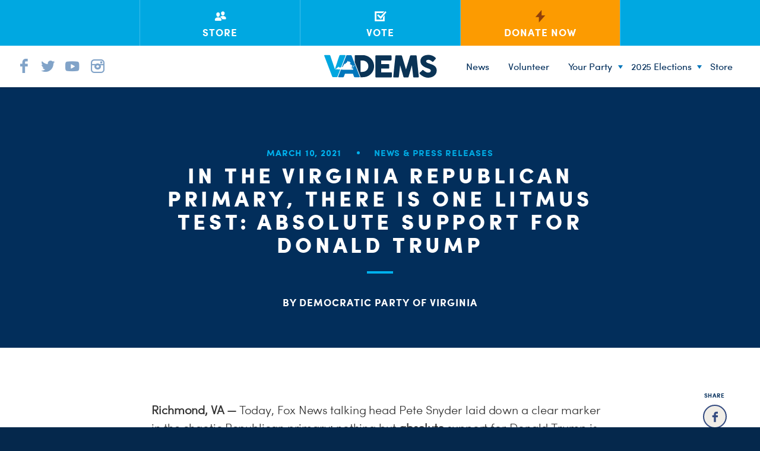

--- FILE ---
content_type: text/html; charset=UTF-8
request_url: https://vademocrats.org/news/in-the-virginia-republican-primary-there-is-one-litmus-test-absolute-support-for-donald-trump/
body_size: 23234
content:
<!doctype html>
<!--[if lt IE 7 ]><html itemscope itemtype="http://schema.org/Article" id="ie6" class="ie ie-old" lang="en-US"><![endif]-->
<!--[if IE 7 ]>   <html itemscope itemtype="http://schema.org/Article" id="ie7" class="ie ie-old" lang="en-US"><![endif]-->
<!--[if IE 8 ]>   <html itemscope itemtype="http://schema.org/Article" id="ie8" class="ie ie-old" lang="en-US"><![endif]-->
<!--[if IE 9 ]>   <html itemscope itemtype="http://schema.org/Article" id="ie9" class="ie" lang="en-US"><![endif]-->
<!--[if gt IE 9]><!--><html itemscope itemtype="http://schema.org/Article" lang="en-US"><!--<![endif]-->
<head>

	<!-- Meta -->
	<meta charset="utf-8">
    <!--
      _____                                      _   _        _____           _         
     |  __ \                                    | | (_)      |  __ \         | |        
     | |  | | ___ _ __ ___   ___   ___ _ __ __ _| |_ _  ___  | |__) |_ _ _ __| |_ _   _ 
     | |  | |/ _ \ '_ ` _ \ / _ \ / __| '__/ _` | __| |/ __| |  ___/ _` | '__| __| | | |
     | |__| |  __/ | | | | | (_) | (__| | | (_| | |_| | (__  | |  | (_| | |  | |_| |_| |
     |_____/ \___|_| |_| |_|\___/ \___|_|  \__,_|\__|_|\___| |_|   \__,_|_|   \__|\__, |
      / __ \ / _| \ \    / (_)         (_)     (_)                                 __/ |
     | |  | | |_   \ \  / / _ _ __ __ _ _ _ __  _  __ _                           |___/ 
     | |  | |  _|   \ \/ / | | '__/ _` | | '_ \| |/ _` |                                
     | |__| | |      \  /  | | | | (_| | | | | | | (_| |                                
      \____/|_|       \/   |_|_|  \__, |_|_| |_|_|\__,_|                                
                                   __/ |                                                
                                  |___/                                                                                                                           
                                                                                                                                                                                                    
    -->
	
	<title>In the Virginia Republican Primary, There is One Litmus Test: Absolute Support for Donald Trump - Democratic Party of Virginia</title>
	<meta http-equiv="X-UA-Compatible" content="IE=edge,chrome=1">
	<meta name="viewport" content="width=device-width, initial-scale=1.0">
	<meta content="yes" name="apple-mobile-web-app-capable">
	<!-- Chrome & Firefox OS -->
    <meta name="theme-color" content="#6babe5">
    <!-- Windows Phone -->
    <meta name="msapplication-navbutton-color" content="#6babe5">
    <!-- iOS Safari -->
    <meta name="apple-mobile-web-app-status-bar-style" content="#6babe5">

    <!-- Google Site Verification-->
    <meta name="google-site-verification" content="v1V5tvcNI-ZNi4gDgp77VUdUn39v9E3oQJVtuTca1X8" />
    
	<!-- RSS -->
	<link rel="alternate" type="application/rss+xml" title="Democratic Party of Virginia" href="https://vademocrats.org/feed/">
	<link rel="alternate" type="application/atom+xml" title="Democratic Party of Virginia" href="https://vademocrats.org/feed/atom/">

	<!-- Favicons --> 

	<link rel="apple-touch-icon" sizes="57x57" href="https://vademocrats.org/wp-content/themes/wideeyecreative/favicons/apple-touch-icon-57x57.png">
	<link rel="apple-touch-icon" sizes="60x60" href="https://vademocrats.org/wp-content/themes/wideeyecreative/favicons/apple-touch-icon-60x60.png">
	<link rel="apple-touch-icon" sizes="72x72" href="https://vademocrats.org/wp-content/themes/wideeyecreative/favicons/apple-touch-icon-72x72.png">
	<link rel="apple-touch-icon" sizes="76x76" href="https://vademocrats.org/wp-content/themes/wideeyecreative/favicons/apple-touch-icon-76x76.png">
	<link rel="apple-touch-icon" sizes="114x114" href="https://vademocrats.org/wp-content/themes/wideeyecreative/favicons/apple-touch-icon-114x114.png">
	<link rel="apple-touch-icon" sizes="120x120" href="https://vademocrats.org/wp-content/themes/wideeyecreative/favicons/apple-touch-icon-120x120.png">
	<link rel="apple-touch-icon" sizes="144x144" href="https://vademocrats.org/wp-content/themes/wideeyecreative/favicons/apple-touch-icon-144x144.png">
	<link rel="apple-touch-icon" sizes="152x152" href="https://vademocrats.org/wp-content/themes/wideeyecreative/favicons/apple-touch-icon-152x152.png">
	<link rel="apple-touch-icon" sizes="180x180" href="https://vademocrats.org/wp-content/themes/wideeyecreative/favicons/apple-touch-icon-180x180.png">
	<link rel="icon" type="image/png" href="https://vademocrats.org/wp-content/themes/wideeyecreative/favicons/favicon-32x32.png" sizes="32x32">
	<link rel="icon" type="image/png" href="https://vademocrats.org/wp-content/themes/wideeyecreative/favicons/android-chrome-192x192.png" sizes="192x192">
	<link rel="icon" type="image/png" href="https://vademocrats.org/wp-content/themes/wideeyecreative/favicons/favicon-96x96.png" sizes="96x96">
	<link rel="icon" type="image/png" href="https://vademocrats.org/wp-content/themes/wideeyecreative/favicons/favicon-16x16.png" sizes="16x16">
	<link rel="manifest" href="https://vademocrats.org/wp-content/themes/wideeyecreative/favicons/manifest.json">
    <link rel="shortcut icon" href="https://vademocrats.org/wp-content/themes/wideeyecreative/favicons/favicon.ico">
    <meta name="application-name" content="Virginia Dems">
	<meta name="msapplication-TileColor" content="#da532c">
	<meta name="msapplication-TileImage" content="https://vademocrats.org/wp-content/themes/wideeyecreative/favicons/mstile-144x144.png">

 

	<!-- Styles -->
	<link rel="stylesheet" href="https://vademocrats.org/wp-content/themes/wideeyecreative/style.css">


	<!-- WP Head -->
    <meta name='robots' content='index, follow, max-image-preview:large, max-snippet:-1, max-video-preview:-1' />
	<style>img:is([sizes="auto" i], [sizes^="auto," i]) { contain-intrinsic-size: 3000px 1500px }</style>
	
	<!-- This site is optimized with the Yoast SEO plugin v25.5 - https://yoast.com/wordpress/plugins/seo/ -->
	<link rel="canonical" href="https://vademocrats.org/news/in-the-virginia-republican-primary-there-is-one-litmus-test-absolute-support-for-donald-trump/" />
	<meta property="og:locale" content="en_US" />
	<meta property="og:type" content="article" />
	<meta property="og:title" content="In the Virginia Republican Primary, There is One Litmus Test: Absolute Support for Donald Trump - Democratic Party of Virginia" />
	<meta property="og:description" content="Richmond, VA —&nbsp;Today, Fox News talking head Pete Snyder laid down a clear marker in the chaotic Republican primary: nothing but&nbsp;absolute&nbsp;support for Donald Trump is enough. This morning, Pete Snyder took the time to make it absolutely clear to the rest of the field that in the reckless sprint to the right that is the [&hellip;]" />
	<meta property="og:url" content="https://vademocrats.org/news/in-the-virginia-republican-primary-there-is-one-litmus-test-absolute-support-for-donald-trump/" />
	<meta property="og:site_name" content="Democratic Party of Virginia" />
	<meta property="article:published_time" content="2021-03-10T21:44:19+00:00" />
	<meta property="article:modified_time" content="2021-03-10T21:44:21+00:00" />
	<meta property="og:image" content="https://vademocrats.org/wp-content/uploads/2015/10/DPVA_facebook.png" />
	<meta property="og:image:width" content="1500" />
	<meta property="og:image:height" content="1000" />
	<meta property="og:image:type" content="image/png" />
	<meta name="author" content="Democratic Party of Virginia" />
	<meta name="twitter:card" content="summary_large_image" />
	<meta name="twitter:label1" content="Written by" />
	<meta name="twitter:data1" content="Democratic Party of Virginia" />
	<meta name="twitter:label2" content="Est. reading time" />
	<meta name="twitter:data2" content="2 minutes" />
	<script type="application/ld+json" class="yoast-schema-graph">{"@context":"https://schema.org","@graph":[{"@type":"WebPage","@id":"https://vademocrats.org/news/in-the-virginia-republican-primary-there-is-one-litmus-test-absolute-support-for-donald-trump/","url":"https://vademocrats.org/news/in-the-virginia-republican-primary-there-is-one-litmus-test-absolute-support-for-donald-trump/","name":"In the Virginia Republican Primary, There is One Litmus Test: Absolute Support for Donald Trump - Democratic Party of Virginia","isPartOf":{"@id":"https://vademocrats.org/#website"},"datePublished":"2021-03-10T21:44:19+00:00","dateModified":"2021-03-10T21:44:21+00:00","author":{"@id":"https://vademocrats.org/#/schema/person/691a54005a8c17a25da5ce13626a102d"},"breadcrumb":{"@id":"https://vademocrats.org/news/in-the-virginia-republican-primary-there-is-one-litmus-test-absolute-support-for-donald-trump/#breadcrumb"},"inLanguage":"en-US","potentialAction":[{"@type":"ReadAction","target":["https://vademocrats.org/news/in-the-virginia-republican-primary-there-is-one-litmus-test-absolute-support-for-donald-trump/"]}]},{"@type":"BreadcrumbList","@id":"https://vademocrats.org/news/in-the-virginia-republican-primary-there-is-one-litmus-test-absolute-support-for-donald-trump/#breadcrumb","itemListElement":[{"@type":"ListItem","position":1,"name":"Home","item":"https://vademocrats.org/"},{"@type":"ListItem","position":2,"name":"Media Center","item":"https://vademocrats.org/the-latest/"},{"@type":"ListItem","position":3,"name":"In the Virginia Republican Primary, There is One Litmus Test: Absolute Support for Donald Trump"}]},{"@type":"WebSite","@id":"https://vademocrats.org/#website","url":"https://vademocrats.org/","name":"Democratic Party of Virginia","description":"Keep Virginia Blue.","potentialAction":[{"@type":"SearchAction","target":{"@type":"EntryPoint","urlTemplate":"https://vademocrats.org/?s={search_term_string}"},"query-input":{"@type":"PropertyValueSpecification","valueRequired":true,"valueName":"search_term_string"}}],"inLanguage":"en-US"},{"@type":"Person","@id":"https://vademocrats.org/#/schema/person/691a54005a8c17a25da5ce13626a102d","name":"Democratic Party of Virginia","image":{"@type":"ImageObject","inLanguage":"en-US","@id":"https://vademocrats.org/#/schema/person/image/","url":"https://secure.gravatar.com/avatar/e145e5e31311d10fe6704e74aed283ffe326e687076820bd99f27c421a825b83?s=96&d=mm&r=g","contentUrl":"https://secure.gravatar.com/avatar/e145e5e31311d10fe6704e74aed283ffe326e687076820bd99f27c421a825b83?s=96&d=mm&r=g","caption":"Democratic Party of Virginia"},"url":"https://vademocrats.org/author/admin/"}]}</script>
	<!-- / Yoast SEO plugin. -->


<link rel='dns-prefetch' href='//ajax.googleapis.com' />
<style type="text/css">.brave_popup{display:none}</style><script data-no-optimize="1"> var brave_popup_data = {}; var bravepop_emailValidation=false; var brave_popup_videos = {};  var brave_popup_formData = {};var brave_popup_adminUser = false; var brave_popup_pageInfo = {"type":"single","pageID":9559,"singleType":"post"};  var bravepop_emailSuggestions={};</script><script type="text/javascript">
/* <![CDATA[ */
window._wpemojiSettings = {"baseUrl":"https:\/\/s.w.org\/images\/core\/emoji\/16.0.1\/72x72\/","ext":".png","svgUrl":"https:\/\/s.w.org\/images\/core\/emoji\/16.0.1\/svg\/","svgExt":".svg","source":{"concatemoji":"https:\/\/vademocrats.org\/wp-includes\/js\/wp-emoji-release.min.js?ver=6.8.3"}};
/*! This file is auto-generated */
!function(s,n){var o,i,e;function c(e){try{var t={supportTests:e,timestamp:(new Date).valueOf()};sessionStorage.setItem(o,JSON.stringify(t))}catch(e){}}function p(e,t,n){e.clearRect(0,0,e.canvas.width,e.canvas.height),e.fillText(t,0,0);var t=new Uint32Array(e.getImageData(0,0,e.canvas.width,e.canvas.height).data),a=(e.clearRect(0,0,e.canvas.width,e.canvas.height),e.fillText(n,0,0),new Uint32Array(e.getImageData(0,0,e.canvas.width,e.canvas.height).data));return t.every(function(e,t){return e===a[t]})}function u(e,t){e.clearRect(0,0,e.canvas.width,e.canvas.height),e.fillText(t,0,0);for(var n=e.getImageData(16,16,1,1),a=0;a<n.data.length;a++)if(0!==n.data[a])return!1;return!0}function f(e,t,n,a){switch(t){case"flag":return n(e,"\ud83c\udff3\ufe0f\u200d\u26a7\ufe0f","\ud83c\udff3\ufe0f\u200b\u26a7\ufe0f")?!1:!n(e,"\ud83c\udde8\ud83c\uddf6","\ud83c\udde8\u200b\ud83c\uddf6")&&!n(e,"\ud83c\udff4\udb40\udc67\udb40\udc62\udb40\udc65\udb40\udc6e\udb40\udc67\udb40\udc7f","\ud83c\udff4\u200b\udb40\udc67\u200b\udb40\udc62\u200b\udb40\udc65\u200b\udb40\udc6e\u200b\udb40\udc67\u200b\udb40\udc7f");case"emoji":return!a(e,"\ud83e\udedf")}return!1}function g(e,t,n,a){var r="undefined"!=typeof WorkerGlobalScope&&self instanceof WorkerGlobalScope?new OffscreenCanvas(300,150):s.createElement("canvas"),o=r.getContext("2d",{willReadFrequently:!0}),i=(o.textBaseline="top",o.font="600 32px Arial",{});return e.forEach(function(e){i[e]=t(o,e,n,a)}),i}function t(e){var t=s.createElement("script");t.src=e,t.defer=!0,s.head.appendChild(t)}"undefined"!=typeof Promise&&(o="wpEmojiSettingsSupports",i=["flag","emoji"],n.supports={everything:!0,everythingExceptFlag:!0},e=new Promise(function(e){s.addEventListener("DOMContentLoaded",e,{once:!0})}),new Promise(function(t){var n=function(){try{var e=JSON.parse(sessionStorage.getItem(o));if("object"==typeof e&&"number"==typeof e.timestamp&&(new Date).valueOf()<e.timestamp+604800&&"object"==typeof e.supportTests)return e.supportTests}catch(e){}return null}();if(!n){if("undefined"!=typeof Worker&&"undefined"!=typeof OffscreenCanvas&&"undefined"!=typeof URL&&URL.createObjectURL&&"undefined"!=typeof Blob)try{var e="postMessage("+g.toString()+"("+[JSON.stringify(i),f.toString(),p.toString(),u.toString()].join(",")+"));",a=new Blob([e],{type:"text/javascript"}),r=new Worker(URL.createObjectURL(a),{name:"wpTestEmojiSupports"});return void(r.onmessage=function(e){c(n=e.data),r.terminate(),t(n)})}catch(e){}c(n=g(i,f,p,u))}t(n)}).then(function(e){for(var t in e)n.supports[t]=e[t],n.supports.everything=n.supports.everything&&n.supports[t],"flag"!==t&&(n.supports.everythingExceptFlag=n.supports.everythingExceptFlag&&n.supports[t]);n.supports.everythingExceptFlag=n.supports.everythingExceptFlag&&!n.supports.flag,n.DOMReady=!1,n.readyCallback=function(){n.DOMReady=!0}}).then(function(){return e}).then(function(){var e;n.supports.everything||(n.readyCallback(),(e=n.source||{}).concatemoji?t(e.concatemoji):e.wpemoji&&e.twemoji&&(t(e.twemoji),t(e.wpemoji)))}))}((window,document),window._wpemojiSettings);
/* ]]> */
</script>
<style id='wp-emoji-styles-inline-css' type='text/css'>

	img.wp-smiley, img.emoji {
		display: inline !important;
		border: none !important;
		box-shadow: none !important;
		height: 1em !important;
		width: 1em !important;
		margin: 0 0.07em !important;
		vertical-align: -0.1em !important;
		background: none !important;
		padding: 0 !important;
	}
</style>
<link rel="stylesheet" id="wp-block-library-css" href="https://vademocrats.org/wp-includes/css/dist/block-library/style.min.css?ver=6.8.3"  media="all">
<style id='classic-theme-styles-inline-css' type='text/css'>
/*! This file is auto-generated */
.wp-block-button__link{color:#fff;background-color:#32373c;border-radius:9999px;box-shadow:none;text-decoration:none;padding:calc(.667em + 2px) calc(1.333em + 2px);font-size:1.125em}.wp-block-file__button{background:#32373c;color:#fff;text-decoration:none}
</style>
<style id='global-styles-inline-css' type='text/css'>
:root{--wp--preset--aspect-ratio--square: 1;--wp--preset--aspect-ratio--4-3: 4/3;--wp--preset--aspect-ratio--3-4: 3/4;--wp--preset--aspect-ratio--3-2: 3/2;--wp--preset--aspect-ratio--2-3: 2/3;--wp--preset--aspect-ratio--16-9: 16/9;--wp--preset--aspect-ratio--9-16: 9/16;--wp--preset--color--black: #000000;--wp--preset--color--cyan-bluish-gray: #abb8c3;--wp--preset--color--white: #ffffff;--wp--preset--color--pale-pink: #f78da7;--wp--preset--color--vivid-red: #cf2e2e;--wp--preset--color--luminous-vivid-orange: #ff6900;--wp--preset--color--luminous-vivid-amber: #fcb900;--wp--preset--color--light-green-cyan: #7bdcb5;--wp--preset--color--vivid-green-cyan: #00d084;--wp--preset--color--pale-cyan-blue: #8ed1fc;--wp--preset--color--vivid-cyan-blue: #0693e3;--wp--preset--color--vivid-purple: #9b51e0;--wp--preset--gradient--vivid-cyan-blue-to-vivid-purple: linear-gradient(135deg,rgba(6,147,227,1) 0%,rgb(155,81,224) 100%);--wp--preset--gradient--light-green-cyan-to-vivid-green-cyan: linear-gradient(135deg,rgb(122,220,180) 0%,rgb(0,208,130) 100%);--wp--preset--gradient--luminous-vivid-amber-to-luminous-vivid-orange: linear-gradient(135deg,rgba(252,185,0,1) 0%,rgba(255,105,0,1) 100%);--wp--preset--gradient--luminous-vivid-orange-to-vivid-red: linear-gradient(135deg,rgba(255,105,0,1) 0%,rgb(207,46,46) 100%);--wp--preset--gradient--very-light-gray-to-cyan-bluish-gray: linear-gradient(135deg,rgb(238,238,238) 0%,rgb(169,184,195) 100%);--wp--preset--gradient--cool-to-warm-spectrum: linear-gradient(135deg,rgb(74,234,220) 0%,rgb(151,120,209) 20%,rgb(207,42,186) 40%,rgb(238,44,130) 60%,rgb(251,105,98) 80%,rgb(254,248,76) 100%);--wp--preset--gradient--blush-light-purple: linear-gradient(135deg,rgb(255,206,236) 0%,rgb(152,150,240) 100%);--wp--preset--gradient--blush-bordeaux: linear-gradient(135deg,rgb(254,205,165) 0%,rgb(254,45,45) 50%,rgb(107,0,62) 100%);--wp--preset--gradient--luminous-dusk: linear-gradient(135deg,rgb(255,203,112) 0%,rgb(199,81,192) 50%,rgb(65,88,208) 100%);--wp--preset--gradient--pale-ocean: linear-gradient(135deg,rgb(255,245,203) 0%,rgb(182,227,212) 50%,rgb(51,167,181) 100%);--wp--preset--gradient--electric-grass: linear-gradient(135deg,rgb(202,248,128) 0%,rgb(113,206,126) 100%);--wp--preset--gradient--midnight: linear-gradient(135deg,rgb(2,3,129) 0%,rgb(40,116,252) 100%);--wp--preset--font-size--small: 13px;--wp--preset--font-size--medium: 20px;--wp--preset--font-size--large: 36px;--wp--preset--font-size--x-large: 42px;--wp--preset--spacing--20: 0.44rem;--wp--preset--spacing--30: 0.67rem;--wp--preset--spacing--40: 1rem;--wp--preset--spacing--50: 1.5rem;--wp--preset--spacing--60: 2.25rem;--wp--preset--spacing--70: 3.38rem;--wp--preset--spacing--80: 5.06rem;--wp--preset--shadow--natural: 6px 6px 9px rgba(0, 0, 0, 0.2);--wp--preset--shadow--deep: 12px 12px 50px rgba(0, 0, 0, 0.4);--wp--preset--shadow--sharp: 6px 6px 0px rgba(0, 0, 0, 0.2);--wp--preset--shadow--outlined: 6px 6px 0px -3px rgba(255, 255, 255, 1), 6px 6px rgba(0, 0, 0, 1);--wp--preset--shadow--crisp: 6px 6px 0px rgba(0, 0, 0, 1);}:where(.is-layout-flex){gap: 0.5em;}:where(.is-layout-grid){gap: 0.5em;}body .is-layout-flex{display: flex;}.is-layout-flex{flex-wrap: wrap;align-items: center;}.is-layout-flex > :is(*, div){margin: 0;}body .is-layout-grid{display: grid;}.is-layout-grid > :is(*, div){margin: 0;}:where(.wp-block-columns.is-layout-flex){gap: 2em;}:where(.wp-block-columns.is-layout-grid){gap: 2em;}:where(.wp-block-post-template.is-layout-flex){gap: 1.25em;}:where(.wp-block-post-template.is-layout-grid){gap: 1.25em;}.has-black-color{color: var(--wp--preset--color--black) !important;}.has-cyan-bluish-gray-color{color: var(--wp--preset--color--cyan-bluish-gray) !important;}.has-white-color{color: var(--wp--preset--color--white) !important;}.has-pale-pink-color{color: var(--wp--preset--color--pale-pink) !important;}.has-vivid-red-color{color: var(--wp--preset--color--vivid-red) !important;}.has-luminous-vivid-orange-color{color: var(--wp--preset--color--luminous-vivid-orange) !important;}.has-luminous-vivid-amber-color{color: var(--wp--preset--color--luminous-vivid-amber) !important;}.has-light-green-cyan-color{color: var(--wp--preset--color--light-green-cyan) !important;}.has-vivid-green-cyan-color{color: var(--wp--preset--color--vivid-green-cyan) !important;}.has-pale-cyan-blue-color{color: var(--wp--preset--color--pale-cyan-blue) !important;}.has-vivid-cyan-blue-color{color: var(--wp--preset--color--vivid-cyan-blue) !important;}.has-vivid-purple-color{color: var(--wp--preset--color--vivid-purple) !important;}.has-black-background-color{background-color: var(--wp--preset--color--black) !important;}.has-cyan-bluish-gray-background-color{background-color: var(--wp--preset--color--cyan-bluish-gray) !important;}.has-white-background-color{background-color: var(--wp--preset--color--white) !important;}.has-pale-pink-background-color{background-color: var(--wp--preset--color--pale-pink) !important;}.has-vivid-red-background-color{background-color: var(--wp--preset--color--vivid-red) !important;}.has-luminous-vivid-orange-background-color{background-color: var(--wp--preset--color--luminous-vivid-orange) !important;}.has-luminous-vivid-amber-background-color{background-color: var(--wp--preset--color--luminous-vivid-amber) !important;}.has-light-green-cyan-background-color{background-color: var(--wp--preset--color--light-green-cyan) !important;}.has-vivid-green-cyan-background-color{background-color: var(--wp--preset--color--vivid-green-cyan) !important;}.has-pale-cyan-blue-background-color{background-color: var(--wp--preset--color--pale-cyan-blue) !important;}.has-vivid-cyan-blue-background-color{background-color: var(--wp--preset--color--vivid-cyan-blue) !important;}.has-vivid-purple-background-color{background-color: var(--wp--preset--color--vivid-purple) !important;}.has-black-border-color{border-color: var(--wp--preset--color--black) !important;}.has-cyan-bluish-gray-border-color{border-color: var(--wp--preset--color--cyan-bluish-gray) !important;}.has-white-border-color{border-color: var(--wp--preset--color--white) !important;}.has-pale-pink-border-color{border-color: var(--wp--preset--color--pale-pink) !important;}.has-vivid-red-border-color{border-color: var(--wp--preset--color--vivid-red) !important;}.has-luminous-vivid-orange-border-color{border-color: var(--wp--preset--color--luminous-vivid-orange) !important;}.has-luminous-vivid-amber-border-color{border-color: var(--wp--preset--color--luminous-vivid-amber) !important;}.has-light-green-cyan-border-color{border-color: var(--wp--preset--color--light-green-cyan) !important;}.has-vivid-green-cyan-border-color{border-color: var(--wp--preset--color--vivid-green-cyan) !important;}.has-pale-cyan-blue-border-color{border-color: var(--wp--preset--color--pale-cyan-blue) !important;}.has-vivid-cyan-blue-border-color{border-color: var(--wp--preset--color--vivid-cyan-blue) !important;}.has-vivid-purple-border-color{border-color: var(--wp--preset--color--vivid-purple) !important;}.has-vivid-cyan-blue-to-vivid-purple-gradient-background{background: var(--wp--preset--gradient--vivid-cyan-blue-to-vivid-purple) !important;}.has-light-green-cyan-to-vivid-green-cyan-gradient-background{background: var(--wp--preset--gradient--light-green-cyan-to-vivid-green-cyan) !important;}.has-luminous-vivid-amber-to-luminous-vivid-orange-gradient-background{background: var(--wp--preset--gradient--luminous-vivid-amber-to-luminous-vivid-orange) !important;}.has-luminous-vivid-orange-to-vivid-red-gradient-background{background: var(--wp--preset--gradient--luminous-vivid-orange-to-vivid-red) !important;}.has-very-light-gray-to-cyan-bluish-gray-gradient-background{background: var(--wp--preset--gradient--very-light-gray-to-cyan-bluish-gray) !important;}.has-cool-to-warm-spectrum-gradient-background{background: var(--wp--preset--gradient--cool-to-warm-spectrum) !important;}.has-blush-light-purple-gradient-background{background: var(--wp--preset--gradient--blush-light-purple) !important;}.has-blush-bordeaux-gradient-background{background: var(--wp--preset--gradient--blush-bordeaux) !important;}.has-luminous-dusk-gradient-background{background: var(--wp--preset--gradient--luminous-dusk) !important;}.has-pale-ocean-gradient-background{background: var(--wp--preset--gradient--pale-ocean) !important;}.has-electric-grass-gradient-background{background: var(--wp--preset--gradient--electric-grass) !important;}.has-midnight-gradient-background{background: var(--wp--preset--gradient--midnight) !important;}.has-small-font-size{font-size: var(--wp--preset--font-size--small) !important;}.has-medium-font-size{font-size: var(--wp--preset--font-size--medium) !important;}.has-large-font-size{font-size: var(--wp--preset--font-size--large) !important;}.has-x-large-font-size{font-size: var(--wp--preset--font-size--x-large) !important;}
:where(.wp-block-post-template.is-layout-flex){gap: 1.25em;}:where(.wp-block-post-template.is-layout-grid){gap: 1.25em;}
:where(.wp-block-columns.is-layout-flex){gap: 2em;}:where(.wp-block-columns.is-layout-grid){gap: 2em;}
:root :where(.wp-block-pullquote){font-size: 1.5em;line-height: 1.6;}
</style>
<link rel="stylesheet" id="contact-form-7-css" href="https://vademocrats.org/wp-content/plugins/contact-form-7/includes/css/styles.css?ver=6.1"  media="all">
<link rel="stylesheet" id="main-css-css" href="https://vademocrats.org/wp-content/themes/wideeyecreative/assets/style.css?ver=1.0"  media="all">
<script type="text/javascript" src="//ajax.googleapis.com/ajax/libs/jquery/1.11.2/jquery.min.js?ver=1.11.2" id="jquery-js"></script>
<link rel="https://api.w.org/" href="https://vademocrats.org/wp-json/" /><link rel="alternate" title="JSON" type="application/json" href="https://vademocrats.org/wp-json/wp/v2/posts/9559" /><link rel="alternate" title="oEmbed (JSON)" type="application/json+oembed" href="https://vademocrats.org/wp-json/oembed/1.0/embed?url=https%3A%2F%2Fvademocrats.org%2Fnews%2Fin-the-virginia-republican-primary-there-is-one-litmus-test-absolute-support-for-donald-trump%2F" />
<link rel="alternate" title="oEmbed (XML)" type="text/xml+oembed" href="https://vademocrats.org/wp-json/oembed/1.0/embed?url=https%3A%2F%2Fvademocrats.org%2Fnews%2Fin-the-virginia-republican-primary-there-is-one-litmus-test-absolute-support-for-donald-trump%2F&#038;format=xml" />
		<style type="text/css" id="wp-custom-css">
			#menu-footer-menu {
	display: none;
}		</style>
		
    
    <!--[if lt IE 9]>
        <script src="https://cdnjs.cloudflare.com/ajax/libs/html5shiv/3.7.2/html5shiv.js"></script>
        <script src="https://vademocrats.org/wp-content/themes/wideeyecreative/js/respond.min.js"></script>
    <![endif]-->

    <!--[if lte IE 10]>
    <style type="text/css">
        nav li ul.sub-menu { display:none;}
        nav li:hover ul.sub-menu { display:block }
    </style>
    <![endif]-->

    <!--[if lte IE 9]>
    <style type="text/css">
        .selection.control-label::before { display:none; }
    </style>
    <![endif]-->

    <!--[if lte IE 8]>
    <style type="text/css">
        nav LI UL.sub-menu {display:none; }
        nav LI:hover UL.sub-menu {display:block; bottom:-148px; }
    </style>
    <![endif]-->

</head>
<!-- 2015 -->
<body class="wp-singular post-template-default single single-post postid-9559 single-format-standard wp-theme-wideeyecreative fpt-template-wideeyecreative">

<div id="site-wrap">


<div class="toggle-nav-holder">
  <div href="#" class="toggle-nav">
      <div></div>
      <div></div>
  </div>
</div>
<div id="mobile-nav">
    <nav class="menu-main-menu-container">
        <div class="social-container">
            <a class="facebook" target="_blank" href="https://www.facebook.com/vademocrats"><i class="icon icon-facebook"></i></a>
            <a class="twitter" target="_blank" href="https://twitter.com/vademocrats"><i class="icon icon-twitter"></i></a>
            <a class="youtube" target="_blank" href="https://www.youtube.com/channel/UCKXqi9qFfZ-_Nt9Hxg2IkYQ/videos?view_as=subscriber"><i class="icon icon-youtube"></i></a>
            <a class="instagram" target="_blank" href="https://instagram.com/vademocrats/"><i class="icon icon-instagram"></i></a>
        </div>
        <ul id="menu-blue-footer-menu" class="menu"><li id="menu-item-12098" class="menu-item menu-item-type-post_type menu-item-object-page menu-item-12098"><a href="https://vademocrats.org/news/">News</a></li>
<li id="menu-item-12085" class="menu-item menu-item-type-post_type menu-item-object-page menu-item-12085"><a href="https://vademocrats.org/volunteer-2/">Volunteer</a></li>
<li id="menu-item-12079" class="menu-item menu-item-type-post_type menu-item-object-page menu-item-has-children menu-item-12079"><a href="https://vademocrats.org/your-party/">Your Party</a>
<ul class="sub-menu">
	<li id="menu-item-12080" class="menu-item menu-item-type-post_type menu-item-object-page menu-item-12080"><a href="https://vademocrats.org/your-party/our-democrats/">Our Democrats</a></li>
	<li id="menu-item-12099" class="menu-item menu-item-type-post_type menu-item-object-page menu-item-12099"><a href="https://vademocrats.org/your-party/chairman-lamont-bagby/">Chairman Lamont Bagby</a></li>
	<li id="menu-item-12082" class="menu-item menu-item-type-post_type menu-item-object-page menu-item-12082"><a href="https://vademocrats.org/your-party/state-steering-committee/">State Steering Committee</a></li>
	<li id="menu-item-12081" class="menu-item menu-item-type-post_type menu-item-object-page menu-item-12081"><a href="https://vademocrats.org/your-party/party-organizations-and-networks/">Party Organizations and Networks</a></li>
	<li id="menu-item-12100" class="menu-item menu-item-type-post_type menu-item-object-page menu-item-12100"><a href="https://vademocrats.org/jobs/">Jobs</a></li>
	<li id="menu-item-12087" class="menu-item menu-item-type-post_type menu-item-object-page menu-item-12087"><a href="https://vademocrats.org/internship/">Internships</a></li>
	<li id="menu-item-12091" class="menu-item menu-item-type-post_type menu-item-object-page menu-item-12091"><a href="https://vademocrats.org/localities/">Localities</a></li>
	<li id="menu-item-12101" class="menu-item menu-item-type-custom menu-item-object-custom menu-item-12101"><a href="https://vademocrats.org/staff/">Meet the DPVA Staff</a></li>
	<li id="menu-item-12102" class="ppr-new-window menu-item menu-item-type-post_type menu-item-object-page menu-item-12102"><a target="_blank" href="https://vademocrats.org/senate-democrats/">Senate Democrats</a></li>
	<li id="menu-item-12103" class="ppr-new-window menu-item menu-item-type-post_type menu-item-object-page menu-item-12103"><a target="_blank" href="https://vademocrats.org/house-democrats/">House Democrats</a></li>
	<li id="menu-item-12084" class="menu-item menu-item-type-post_type menu-item-object-page menu-item-12084"><a href="https://vademocrats.org/events/">Events</a></li>
	<li id="menu-item-12089" class="ppr-new-window menu-item menu-item-type-post_type menu-item-object-page menu-item-12089"><a target="_blank" href="https://vademocrats.org/i-will-vote/">I Will Vote</a></li>
</ul>
</li>
<li id="menu-item-12888" class="menu-item menu-item-type-custom menu-item-object-custom menu-item-has-children menu-item-12888"><a href="#">2025 Elections</a>
<ul class="sub-menu">
	<li id="menu-item-12721" class="menu-item menu-item-type-post_type menu-item-object-post menu-item-12721"><a href="https://vademocrats.org/news/2025-democratic-statewide-ticket/">Statewide Ticket</a></li>
	<li id="menu-item-12725" class="menu-item menu-item-type-post_type menu-item-object-post menu-item-12725"><a href="https://vademocrats.org/news/list-of-2025-house-of-delegates-nominees/">Delegates Nominees</a></li>
</ul>
</li>
<li id="menu-item-12104" class="menu-item menu-item-type-custom menu-item-object-custom menu-item-12104"><a href="https://vademocrats.org/store/">Store</a></li>
</ul></nav>
</div>
<nav class="menu-main-menu-container">
  <div class="action-menu text-center clearfix">
    <div>
          <a href="https://shop.vademocrats.org/" class=""><div><i class="icon icon-people3"></i><h4>Store</h4></div></a>
          <a href="https://vote.elections.virginia.gov/VoterInformation" class=""><div><i class="icon icon-checkbox"></i><h4>Vote</h4></div></a>
          <a class="contribute  " href="https://secure.actblue.com/donate/democratic-party-of-virginia-1" ><div><i class="icon icon-lightning"></i><h4>Donate Now</h4></div></a>
    </div>
  </div>
  <div class="wrap">
    <a href="https://vademocrats.org" id="branding">
        <svg class="logo" xmlns="http://www.w3.org/2000/svg" width="686" height="150" viewBox="0 0 686 150">
  <path class="a animated" fill="#0076BB" d="M139.25 10.81c.06-.356.256-.743.58-1.16.328-.412.728-.8 1.204-1.157.472-.355.978-.635 1.513-.844.533-.21 1.038-.32 1.51-.32h22.782c1 0 1.86.31 2.58.93.71.62 1.24 1.17 1.6 1.65l2.22 5.07 46.72 120.49c.47 1.19.38 2.15-.27 2.89-.66.74-1.78 1.11-3.38 1.11h-25.54c-1.37 0-2.42-.25-3.16-.76-.74-.51-1.32-1.35-1.74-2.54-1.19-3.02-2.35-6.04-3.47-9.03-1.13-3-2.26-6.01-3.39-9.04h-47.25c-1.13 3.02-2.27 6.04-3.42 9.03-1.16 3-2.3 6.01-3.43 9.03-.78 2.2-2.29 3.29-4.54 3.29H94.13c-1.125 0-2.06-.3-2.8-.89-.745-.6-.875-1.48-.4-2.67l48.32-125.1zm16.198 38.088c-1.124 3.022-2.27 6.288-3.425 9.788-1.155 3.5-2.3 7.03-3.426 10.59-1.127 3.56-2.272 7.076-3.425 10.544-1.158 3.47-2.298 6.72-3.427 9.747h27.32l-13.617-40.67z"/>
  <path class="v animated" fill="#00A7E0" d="M56.358 137.167c-.65-1.065-1.23-2.163-1.736-3.293-.505-1.124-.994-2.28-1.466-3.47L7.504 10.89c0-.295-.047-.56-.133-.8-.09-.237-.13-.473-.13-.71 0-1.66 1.1-2.495 3.3-2.495h28.65c2.25 0 3.8 1.132 4.63 3.386l27.14 80.98c2.43-6.76 4.76-13.51 6.99-20.24 2.22-6.73 4.42-13.48 6.59-20.24 2.16-6.76 4.36-13.51 6.58-20.25 2.23-6.73 4.55-13.48 6.99-20.24.83-2.25 2.46-3.38 4.9-3.38h28.03c1.36 0 2.33.26 2.89.76.57.51.85 1.18.85 2 0 .48-.03.81-.09.99v.27l-45.93 119.5c-.3.84-.65 1.75-1.07 2.76-.41 1.01-.88 1.95-1.42 2.8-.53.87-1.15 1.6-1.87 2.19-.71.59-1.51.89-2.4.89H60.01c-1.84 0-3.058-.62-3.65-1.87"/>
  <g class="dems animated">
  	<path fill="#0A3355" d="M303.308 55.662c-1.634-5.698-3.918-11.006-6.852-15.93-2.936-4.923-6.48-9.375-10.635-13.352-4.15-3.97-8.73-7.384-13.75-10.234-5.01-2.847-10.41-5.04-16.19-6.582-5.78-1.542-11.79-2.314-18.02-2.314h-43.88c-1.36 0-2.38.385-3.07 1.158-.68.77-1.02 1.775-1.02 3.025V47.92l33.45 86.26c.75 1.87.69 3.734-.09 5.306h14.61c6.23 0 12.26-.753 18.07-2.267 5.82-1.52 11.23-3.67 16.25-6.45 5.01-2.79 9.58-6.18 13.71-10.15 4.13-3.98 7.67-8.41 10.63-13.31 2.97-4.9 5.25-10.18 6.86-15.84 1.6-5.66 2.4-11.64 2.4-17.93 0-6.24-.81-12.19-2.44-17.89m-34.27 30.79c-1.63 3.97-3.88 7.42-6.76 10.36-2.88 2.94-6.24 5.31-10.1 7.12-3.86 1.81-8.01 2.89-12.45 3.24-1.3.12-2.61.22-3.91.32-1.3.08-2.64.13-4 .13h-7.47V39.2h11.75c4.86 0 9.45.844 13.75 2.535 4.3 1.692 8.05 4.066 11.26 7.116 3.2 3.05 5.74 6.68 7.61 10.86s2.81 8.77 2.81 13.75c0 4.69-.82 9.02-2.45 12.99"/>
  	<path fill="#0A3355" d="M313.908 12.593c0-1.25.34-2.24 1.024-2.983.676-.737 1.64-1.114 2.88-1.114h88.29c1.304 0 2.317.39 3.028 1.158.71.765 1.062 1.803 1.062 3.104v22.007c0 1.005-.35 1.967-1.062 2.884s-1.75 1.37-3.118 1.37h-57.665v22.07h44.497c1.124 0 2.06.26 2.8.8.744.53 1.11 1.42 1.11 2.67v19.22c0 .83-.32 1.63-.977 2.4-.65.77-1.598 1.15-2.845 1.15h-44.585v22.78h59.802c2.67 0 4 1.36 4 4.07v22.36c0 .59-.24 1.12-.71 1.59-.24 1.66-1.46 2.48-3.65 2.48h-89.98c-1.19 0-2.13-.31-2.84-.94-.71-.62-1.07-1.58-1.07-2.89V12.59zm119.452-.18c.12-1.067.536-1.984 1.25-2.76.71-.767 1.718-1.157 3.024-1.157h30.794c2.192 0 3.615 1.13 4.268 3.386l24.207 80.803 24.383-80.803c.828-2.256 2.342-3.386 4.537-3.386h30.434c1.072 0 2.033.375 2.894 1.117.86.74 1.35 1.676 1.48 2.8 2.07 20.885 4.2 41.605 6.36 62.163 2.17 20.555 4.29 41.277 6.36 62.16v.44c0 2.316-1.3 3.472-3.91 3.472h-25.18c-2.73 0-4.15-1.306-4.27-3.914l-7.74-68.79-20.02 69.23c-.11.602-.55 1.31-1.29 2.142s-1.46 1.247-2.18 1.247h-23.4c-.71 0-1.47-.403-2.27-1.205s-1.23-1.523-1.29-2.183l-20.03-69.057-7.74 68.616c-.12 2.608-1.57 3.914-4.36 3.914h-25.19c-2.55 0-3.82-1.306-3.82-3.914l12.72-124.32zm168.525 85.525c1.01.825 2.303 1.942 3.872 3.333 1.575 1.4 3.368 2.78 5.385 4.14 3.027 2.02 6.02 3.59 8.987 4.73 2.96 1.13 6.08 1.69 9.34 1.69 3.02 0 5.56-.34 7.6-1.02 2.05-.68 3.66-1.58 4.85-2.71 1.18-1.13 2.03-2.43 2.54-3.91.49-1.48.75-3.05.75-4.71 0-1.83-.7-3.48-2.09-4.93-1.4-1.45-3.1-2.74-5.12-3.86s-4.12-2.09-6.32-2.89c-2.2-.8-4.1-1.47-5.7-2-7.12-2.49-13.35-5.17-18.69-8.04-5.34-2.88-9.79-6.08-13.36-9.61-3.56-3.52-6.23-7.41-8.01-11.64-1.78-4.24-2.67-8.96-2.67-14.18 0-5.51 1.11-10.52 3.33-15.03 2.22-4.5 5.4-8.36 9.52-11.56 4.12-3.2 9.09-5.67 14.9-7.42 5.81-1.75 12.31-2.62 19.49-2.62 5.4 0 10.58.61 15.53 1.83 4.95 1.22 9.83 3.16 14.64 5.83 2.01 1.19 3.93 2.42 5.74 3.69 1.81 1.28 3.39 2.5 4.76 3.69 1.36 1.19 2.44 2.31 3.25 3.38.8 1.07 1.2 1.99 1.2 2.76 0 .77-.2 1.48-.58 2.13-.38.66-.96 1.4-1.74 2.23l-13.6 14.5c-1.01 1.01-2.02 1.51-3.03 1.51-.83 0-1.59-.24-2.27-.72-.68-.47-1.44-1.07-2.27-1.77l-.8-.71c-1.19-1-2.51-2.04-3.96-3.11-1.46-1.06-3.01-2.03-4.67-2.88-1.66-.86-3.41-1.58-5.25-2.14-1.84-.56-3.71-.84-5.61-.84-1.96 0-3.8.16-5.52.49-1.73.32-3.24.84-4.55 1.56-1.31.72-2.34 1.65-3.11 2.81-.78 1.15-1.16 2.57-1.16 4.23 0 1.66.41 3.1 1.24 4.31.83 1.22 2.08 2.35 3.74 3.39 1.66 1.03 3.72 2.01 6.19 2.93 2.46.92 5.32 1.92 8.59 2.98 6.28 2.08 12.08 4.26 17.39 6.54 5.31 2.29 9.89 4.99 13.75 8.1 3.86 3.12 6.86 6.84 9.03 11.17 2.16 4.33 3.25 9.58 3.25 15.75 0 6.53-1.34 12.45-4.01 17.75-2.67 5.31-6.33 9.84-10.99 13.57-4.66 3.74-10.13 6.63-16.42 8.68-6.29 2.05-13.06 3.07-20.29 3.07-6.82 0-13.53-1.22-20.11-3.66-6.59-2.44-12.73-5.71-18.43-9.82-2.37-1.73-4.37-3.42-6.01-5.09-1.63-1.66-2.92-3-3.87-4.01l-.27-.27c-.06-.12-.12-.19-.17-.22-.06-.03-.12-.08-.18-.14-.06-.11-.12-.19-.17-.22-.06-.02-.12-.07-.18-.13-1.37-1.49-2.05-2.68-2.05-3.58 0-1.01.68-2.14 2.05-3.38l15.4-14.69c1.24-.89 2.25-1.33 3.02-1.33.53 0 1.1.17 1.69.53.59.36 1.3.89 2.13 1.61"/>
  </g>
  <path class="virginia" fill="#FFF" d="M181.102 90.084l-.72-2.884-.357-.18-.272.03-.69.36.06.212.3.026.15.396-.12.18.18.268-.39-.09-.03-.33.12-.09-.27-.237-.148.114.09.18-.124.3-.26.09.18-.39-.18-.13.3-.36v-.12l-.99-.27-.03.08.15.12-.21-.03-.06.12.33.08.24.42-.24.03-.27-.42-.42.05-.15-.09.39-.09.06-.36-.72-.21-.66-.45-.36-.03.06.12.43.05-.06.15-.21.06-.24-.18-.12.05-.21-.21-.03.95.12.09.3-.09.09.15h.21l-.06.17.24-.06-.12.27-.27-.3-.23-.03-.15.54.27.15v.18l.96.27-.69.03-.21-.18-.21.06-.09-.21-.45.15-.12.24-.24.03-.15.06-.09.27-.09-.06.24-.51.27.09.06-.27h.27l.06-.12-.17-.3.12-.21-.09-.54-.36-.06-.18.51-.87-.12-.12.36-.42.06-.09.27-.21-.03v.21l-.15.06.06.15-.51.24-.06.69-.12-.03.03-.81.39-.21.31-.63.36-.15v-.45l-.27.21-.18-.07.24-.24-.18-.45.21.03.09.24.09-.07-.09-.39-.45-.21-.54-.54-.87.19.12-.24h.39l.03-.31-.24-.17-.57-.04-.39-.21-.09-.36.18-.72-.24-.63.12-.66-.3-.36-.45.93h-.36l-.63-.72-.24-.06v-.33l-.99.03-.39.15-.68-.54-.46-.18-.5.39.12-.36.3-.15-.27-.99-.18-.04-.51.69-.21.12v-.12l-.3-.15-.11-.66-.15.17-.36.09-.24-.09-.57.27-.18-.06-.06-.27-.3-.15-.09.24-.3.18-.27-.48-.24.12-.06-.15.39-.57.09.57.81-.15.3.25.57.03v-.16l.15.15.87-.31-.15.15.03.54.03.15h.15l.84-.67.24.24.12.45.33.48.6.3.09-.18.17-.04.27-.24-.06-.18.09-.57-.12-.21.12-.24.18.27-.09.12.25.18-.24.15.06.78.96.07.66.87.26-.24-.21-.21.66-.03.06-.21.84.18.54.87-.33.75.39.27.57.63.15-.06-.27-.45.03-.21.37.53.15.09.15-.12-.09.4.1.15.86.6.24.39-.03.21.42.5.42-.54.54-.24.12-.21.33.03.24-.3.06.15-.27.39.18-.03.48-1.5-.12-.33-.42.18.06.3-.21-.36-.09.03-.17.48-.33.39.03-.42.27-.3-.15-.12-.03-.18-.24.06-.06-.15-.12.09.03-.24.27-.06.21.12.06.18.13-.12.66-.15-.21-.09.09-.12-.24-.18-.06.18-.15-.09-.22-.3v-.3l-.18-.06-.21.12.24.09-.18.06-.06.06.09.09-.24.12-.06-.03.1-.31-.3-.09-.03-.12-.15.42-.09-.09-.21.27-.24-.09.02-.12.24.03-.03-.39.18.13.13-.27-.18-.15h-.39l.45-.15.31.27.06-.24-.15-.36-.03.21-.51-.12.03-.11.33-.03-.09-.12-.72.15-.833-.51-.33-.39-.51-.12.03-.15-.36-.3h-.24l.12-.12-.57-.788-.06-.3-.18-.06-.33-.57-.69-.75-.36-.75-.54-.27.03-.42-.21-.48-.18.03-.3.45-.36-.06-.09-.15.24-.39.03-.42-.12.06v.39l-.12.15-.36-.03-.21-.27-.33.63-.45-.24-.04-.18.21-.24-.06-.27h-.18l.06.25-.183.18-.42-.15-.12-.33.09-.18h.18l-.09.3.3.09.03-.24.36-.06.15.51-.15.21.15.06.15-.3.48-.24.15.03.09.3h.15l-.06-.45.36-.09.184.4-.27.48.06.09.09.06.15-.27.36-.18.15.07.18.42.15-.24.12.45.545.48.32.66.42.39v.15l.27.21.16-.09.08.33.66.87.24.15.27.48.06-.15.09.15h.24l-.21.12.03.12.21.18.18-.27-.03.36.36.24.12.39.39-.27.09.06-.12.12.6-.09.12-.06-.03-.18.12.09h.45l-.24-.21.18.03.18-.15-.09-.15.06-.17-.27.02-.03-.12.12-.09-.18-.12-.11.15H174l-.18.18v.21l-.27-.21v-.15l.33-.03V80l-.48.09-.12-.42h.18l.15.24.21-.15.12.12.33.06.12-.06-.06-.21.15-.06-.27-.06-.33-.45-.09.18-.51-.06.03-.18.18.03.12-.3-.42-.18v-.27l.15.21.09-.06.3.15.15.24h.24l.36.22-.21-.72-.397-.07-.03-.12-.24.06.24-.27v-.45l.15.15.03.48h.33l-.03-.3.09-.02.24.3-.09.24.06.33.24.18.18-.06-.03.19.12.06.21-.24-.15-.3.06-.24-.3-.24.15-.21v.23l.21.15.18-.03-.12.186.21.3-.15.53.24.33.3-.15-.19.33.33.24.06-.07.12.24-.12.12.09.09.15-.96-.36-.3.21.09.09-.09.18.21.03-.06-.06-.27-.3-.15.3-.03.15.2.03-.12.03-1.23-.18-.33.03.38h-.18l.03-.26-.18-.09.03.354-.15-.24-.3.24-.18-.39.48.06.09-.24-.33-.18-.15.12-.51-.09.03-.09.24.03.06-.143-.21-.15h-.3l-.06-.27-.24-.09-.3-.03.06.15-.36.2-.57-.12-.36-.33-.3.03v-.12l-.24-.12.15-.21.24.33.36-.02.36.36.21-.12.15.15.24-.42.09.12.33-.15.12.12.36-.12.12.3.09-.3-.12-.12.36.12.18-.36-.47-.03-.21-.15h-.6l-.62-.24.03-.18-.12-.03.09-.21-.12-.09-.21.09-1.14-.03-.57-.54-.39-.24.3-.035-.63-.3.06-.18.57.21-.2-.48-.18.03.09-.18-.09-.25-.3-.08v-.33l-.78-.21-.03-.42-.54-.12-.23-.21-.72-1.17-.15-.6-.39-.12v-.24l-.32-.05-.63-.604.12-.36h-.5l-.24-.24.21-.3-.3-1.2-.81-.33-.09-.33-.06.21-.45.15-.363-.3v-.81l-.173.27-.188.03-.06-.36h-.15l-.21.36-.15-.03-.18-.48-.15-.09-.33.21-.4-.45-.03-.13.48.28.21-.07.3.09.15-.09.12.33.27-.26.24.3.15-.19.24.13.02.72.25.27.51-.24.18.33.72.27.34.533.24 1.11.27.03.09.18.15-.12.12.02-.09.54.28.33.15-.06.63.44.24.63.18.03.06-.24.24.03.15-.3v.24l-.39.36.24.63.6.27.12-.15-.06-.03.3-.18-.18.36.36.45.15-.39v.08l.24-.02-.12.36.06.12h.33l-.21.09.21.18h.18l.3-.18-.21.24.18.54.27.45.15.03.12.81.4.45.27-.12-.18-.18.07-.12.12.03.03-.24.15-.09-.18-.27.15-.06-.12-.28h-.18l-.21-.21-.03-.48.3.09-.03.36.21.21.12-.03.09.21.15-.27.24-.03.09-.24.24.06-.33.42-.3.12.06.24.12.06-.27.3v.12l.18.06-.03.15.15.06.31-.54v.24l.21.06.06.12-.39.15.09.09.33.21h.33l.33.36.15-.06-.09-.24.33-.03.03.18.19-.06.11-.36-.21.15-.36-.09.24-.09V74l-.42-.118.35-.1-.39-.236v-.09l.57.15-.09-.18-.42-.21.18-.39.06.36.24.03.03-.15.15.27.06-.24.06.12.06-.12-.18-.453-.09.09v-.11l-.27-.06.21-.15-.39-.055.12-.12.03-.51.15.42.36.267.03-.08-.33-.48.09-.09.15.12v-.27h.3l-.09-.15-.21-.03-.09-.03-.06.152-.09-.16-.27.034v-.12l-.24-.03.09-.15.56.15.04-.33h-.3l.12-.15-.15-.12.06-.15-.12-.09-.18.21-.27-.27-.39.09-.03-.12.2-.06v-.09l-.84-.21v-.18l.486.12.3-.06.48.42.12-.09.09.12.36-.03-.06.15.3.15.09.27.09-.42-.12-.18h.12l.17.21v.33l-.18.21.09.03.19-.09v-.27l.15.09.21-1.08-.09-.12-.06.27-.09-.27-.18.12-.06.24-.18.03.09-.27-.24.09v-.18l-.42-.39.39.06.03.21.36.12-.12-.21.3.15-.03-.18-1.26-.75-.15.18.03-.21-.33-.12.06.45-.18.15v-.3l-.22-.06.19-.21-.39-.15-.24-.24v.12l-.18.03.06-.33-.33.03.15.24-.3.21v.3l-.15.12-.06-.36.33-.33-.09-.24-.48.24.1-.18-.1-.05.42-.21.15.09.03-.18-.69-.36-.3.03.15.24-.15.09v.3l-.18-.33-.36.15.42-.36-.06-.09h-.2l.15-.21-.24-.18.12-.06.06-.24.21.42.03-.09h.21l-.243-.57-1.02-.6-.15.03.21-.18-.15-.51-.42-.03.09.63-.42-.57-.48-.24-.12.24.33.31-.43-.21.15.51-.3.36.03.15.38.3-.54-.21.03-.3-.27-.15.45-.06.03-.09-.18-.33h-.27l-.21-.39-.12-.03.06-.2-.96.09-.57-.18-.36-.33-.21.27.03-.39-.45-.15-.34.09-.39-.06.3-.18.18.12-.13-.69.15.33.06-.36-.15-.27-.42-.27-.45-.54-.36-.09-.21.15.09-.27.12-.08.42.09.12-.17.03-.84-.42-.42-.18.03-.45.54-.66.03-.45.42-.99.27-.364-.02-.2-.16-.67.06-.54-.18.39-.15.18.12.24-.03.06-.15.09.15.126-.09-.39-.57-.48-.35-.12-.39-.23-.21.39.22.48.57-.09-1.14.12-.51.34-.6-.33-.66.46.33.27-.39-.09-.3-.15-.13h.24l.12-.12-.15-.3.15-.06v-.39l.27-.18-.12-.33.57.09-.033.21-.24.12.21.39.44-.18.1-.27.42.09-.06-.27-.6-.54.18-.09-.04-.24.36.42.24-.15V55l.27.18.69-.15.15-.12v-2.2l.15-.3-.18-.392-.45-.48-.24-.09-.383-.48-.48-.6-.57-.03-.54-.18-.21-.237.03-.6-.72-.48-.45-.15-1.71-.21-.45-.69-.45-.21-.1-.36.12-.5.54-.36.27-.69-.48-.42-.63-.23-.39-.75-.48.09-.63-.15-.42-.3-.27.12-.36-.09-.39.54-1.1 2.92-7.17-6.03-.03.78-.12.27.18.42-.27.48.36.19-.66 1.05-.45.61.21.18v.18l-.42.69.42.61-.36.36-.27.45-.6.36-1.11 1.26.27.28-.69.96-.33-.3-.72 1-.51.42-.03-.45-.09-.05-.835.72-1.17 2.33-1.83-1.55-.12.45-.24.21-.05.33-.39.12v.3l-.48.99.03.57-.12.42-.48.12-.33.66-.15.6-.57 1.03-.09.54-.42.51-.09.24-.51.39v.21l-.54.12-2.19-.81-.84-1.71-1.44-.75-.15.06-.24.63.03.54v.21l-.21.03-.21.33V60l-.54.83v.45l-.15.12h-.33l-.623.78-.03.12.24.42V63l-.78.45-1.05 1.02V65l-.33.393v.27l.18.21-.33.42-.72 1.528-1.98 1.96-.39.21-.3.66-.6.63.06.45-.21.06-.31.36-.12.27.12.27-.45.51-.49.21 1.39 1.05-.57.6-.93.51.18.36-.3.18.36.15.18-.21.18.12-.18.33-.27.24-.66.24-.15.24-1.5.85-.27-.3-.12-.66-.54.06-2.37 1.39-.96.39-.15-.36-.24-.09-.51-.54-.31-.09-.36.81.42.69-.87.63-.69.3h-.27l-.15-.18-1.69.36-.78.28-.99.51-1.83-1.91-.15.27-.33.15-.39.72-.34.04-.6.36-.15-.11-.21.39-.75.45-1.65.04-.63-.66-.27-.02-.24-.63-.54-.21-.43.09-.33-.18-.18-.59-.21-.21-.24-.06-.39-.52-.12-.36.18-.51-.18-.3.03-.24-.68-.36-.12-.27.09-.24.54-.12v-.15l.34-.24-.06-.09-.15.06-.03-.3-.3-.12-5.19 4.32-.3.12-.06.18-2.28.72-.78.39-1.18.78-1.26.61-.06 1.32-.27.06-.09.27-.25.03-.3.28-.6.06-.21.28-.42.18-.03.27.15.21-.33 1.01-.505.32-1.2.27-.24.18-.33-.15-.54.03-.1.18-.33.18-.06.4-.45.45v.41l-.15.3-.84.04-2.04.54-1.26.54-1.56-.02-.6.36-1.14.36-.39.34 5.73.36.3.12 18.9.87.21-.39 3.96.24-.45.39 4.68.45 15.38.96 11.01.27 15.92.09 21.36-.18.03-.12 12.63-.21-.15-.54-.33-.33.09-.09.72.63v.3h.42l-.12-.48.15-.17v-.57l-.12-.37.24-.5.03-.9.24-.12.48.96.18.93.306.36.03.09-.12.03.09.26-.15-.06v.33l.18.03-.09.15h.33l-.15-.98m5.377-23.47l-.22.36-.35-.06-.03-.09.35-.75h.3l-.18.18-.15.48.39-.3.09-.33-.09-.39.36-.12-.04-.17-.15-.12.06-.57.4.06-.06-.15.18-.21.266-.09-.09-.093-3.45.49-.15.21.06.12-.24.09.16.33-.06.24-.09.09-.45-.11-.3.24-.24-.124-.36.42.02.12-.26.09.21.12.33-.06v-.24l.24.18.24-.15.24.06-.42.24.12.06.24-.06.27.24-.3-.03-.12.33.06.12.45-.12-.28.24.21.27-.3-.03-.09.18-.18-.483-.18.3.18.12H184l.03.24-.09.03-.12-.12v.3l.33-.03v.18h-.09l.054.21-.33-.21.06.36-.3-.12-.07.272-.11-.48-.18.18-.12-.15.18-.12-.12-.09-.33.06-.27.27.03.24.09-.18.3.03.33.24-.09.21.21.3-.33-.118-.085-.18-.21.3-.18-.12-.24.51.12-.18h.36l.57.39-.24.15v-.15l-.33-.21-.15.27-.09-.27-.09.18-.27-.03.24.27-.33-.03-.03.42h.33v.126l.27.026.18-.15-.09.3-.21-.06-.03.24-.18-.03-.15-.24h-.45v.3l-.27-.09-.03.18.2.24-.09.06.06.21.18-.18.54-.12-.48.21.06.15h-.22l.12.27-.42-.15-.12-.39-.33.45.09.21.24-.09v.21l.27.15-.21.09-.39-.18-.15.45.24-.15 1.08.24-1.08.09-.09-.12.03.3-.12-.12-.3.66-.06.6.45-.27.51-.66-.06.51-.24.18.06.09.09-.09.24.09-.69.12.39.24-.06.15-.21-.12-.15.06-.15-.12-.33.3-.15.295.03.45.03-.15.57-.47.09.05-.21.27.18.03v.12h-.33l-.15.21.3.33-.18-.09-.36.12.27.39-.24-.04-.33.45-.15.63.06.06.26-.42.06-.24.09.03.15.087-.15.12.21.09-.55.51.33.15-.33.03-.18.39.24.36.15.03.09-.36.02.21.18.12-.18.18-.24.03-.03.45.45.638.18.864.23.06.33-.39-.12-.79.09-.51.15.114.03-.09-.18-.75.42-2.07.12.1.27-.3v-.27l.18-.03.27-.42.18-.03-.03.21.27.09.24-.12-.45-.33.09-.42-.15-.06.21-.39.51-.42.36.06.03.27.15-.21.18.06.24-.15v-.12l-.24.09-.24-.15.03-.11-.304.03.36-.87.27-.12.3.36h.24l-.09-.39.18-.06.24.12.03-.22.34.04-.09-.367-.18.09-.27-.15-.18.06.11.06-.09.21.22.03h-.55l-.06-.27.45-.43-.09-.12.36-.69.28-.03.09-.21.24.028.18-.18-.39-.37.24-.57.266-.25.27-.74.09.06v.21l.18-.09.06-.8.3-.276v-.39l.21-.02-.03.21.26-.37-.17.27.06.27.81-.99v-.12l-.21-.06"/>
</svg>
    </a>
    
        <div class="social-container">
            <a class="facebook" target="_blank" href="https://www.facebook.com/vademocrats"><i class="icon icon-facebook"></i></a>
            <a class="twitter" target="_blank" href="https://twitter.com/vademocrats"><i class="icon icon-twitter"></i></a>
            <a class="youtube" target="_blank" href="https://www.youtube.com/channel/UCKXqi9qFfZ-_Nt9Hxg2IkYQ/videos?view_as=subscriber"><i class="icon icon-youtube"></i></a>
            <a class="instagram" target="_blank" href="https://instagram.com/vademocrats/"><i class="icon icon-instagram"></i></a>
        </div>
        <ul id="menu-blue-footer-menu-1" class="menu"><li id="menu-item-12098" class="menu-item menu-item-type-post_type menu-item-object-page"><a href="https://vademocrats.org/news/">News</a></li>
<li id="menu-item-12085" class="menu-item menu-item-type-post_type menu-item-object-page"><a href="https://vademocrats.org/volunteer-2/">Volunteer</a></li>
<li id="menu-item-12079" class="menu-item menu-item-type-post_type menu-item-object-page menu-item-has-children"><a href="https://vademocrats.org/your-party/">Your Party</a>
<ul class="sub-menu">
	<li id="menu-item-12080" class="menu-item menu-item-type-post_type menu-item-object-page"><a href="https://vademocrats.org/your-party/our-democrats/">Our Democrats</a></li>
	<li id="menu-item-12099" class="menu-item menu-item-type-post_type menu-item-object-page"><a href="https://vademocrats.org/your-party/chairman-lamont-bagby/">Chairman Lamont Bagby</a></li>
	<li id="menu-item-12082" class="menu-item menu-item-type-post_type menu-item-object-page"><a href="https://vademocrats.org/your-party/state-steering-committee/">State Steering Committee</a></li>
	<li id="menu-item-12081" class="menu-item menu-item-type-post_type menu-item-object-page"><a href="https://vademocrats.org/your-party/party-organizations-and-networks/">Party Organizations and Networks</a></li>
	<li id="menu-item-12100" class="menu-item menu-item-type-post_type menu-item-object-page"><a href="https://vademocrats.org/jobs/">Jobs</a></li>
	<li id="menu-item-12087" class="menu-item menu-item-type-post_type menu-item-object-page"><a href="https://vademocrats.org/internship/">Internships</a></li>
	<li id="menu-item-12091" class="menu-item menu-item-type-post_type menu-item-object-page"><a href="https://vademocrats.org/localities/">Localities</a></li>
	<li id="menu-item-12101" class="menu-item menu-item-type-custom menu-item-object-custom"><a href="https://vademocrats.org/staff/">Meet the DPVA Staff</a></li>
	<li id="menu-item-12102" class="ppr-new-window menu-item menu-item-type-post_type menu-item-object-page"><a target="_blank" href="https://vademocrats.org/senate-democrats/">Senate Democrats</a></li>
	<li id="menu-item-12103" class="ppr-new-window menu-item menu-item-type-post_type menu-item-object-page"><a target="_blank" href="https://vademocrats.org/house-democrats/">House Democrats</a></li>
	<li id="menu-item-12084" class="menu-item menu-item-type-post_type menu-item-object-page"><a href="https://vademocrats.org/events/">Events</a></li>
	<li id="menu-item-12089" class="ppr-new-window menu-item menu-item-type-post_type menu-item-object-page"><a target="_blank" href="https://vademocrats.org/i-will-vote/">I Will Vote</a></li>
</ul>
</li>
<li id="menu-item-12888" class="menu-item menu-item-type-custom menu-item-object-custom menu-item-has-children"><a href="#">2025 Elections</a>
<ul class="sub-menu">
	<li id="menu-item-12721" class="menu-item menu-item-type-post_type menu-item-object-post"><a href="https://vademocrats.org/news/2025-democratic-statewide-ticket/">Statewide Ticket</a></li>
	<li id="menu-item-12725" class="menu-item menu-item-type-post_type menu-item-object-post"><a href="https://vademocrats.org/news/list-of-2025-house-of-delegates-nominees/">Delegates Nominees</a></li>
</ul>
</li>
<li id="menu-item-12104" class="menu-item menu-item-type-custom menu-item-object-custom"><a href="https://vademocrats.org/store/">Store</a></li>
</ul>  </div>
</nav>
 <div id="site-canvas">
                    <main>


<section class="topper topper-alt ">
    <div class="container">
    
    
        <div class="row">
            <h3 class="h4">March 10, 2021 <span><a href="https://vademocrats.org/category/news/" rel="category tag">News &amp; Press Releases</a></span></h3>
            <h1>In the Virginia Republican Primary, There is One Litmus Test: Absolute Support for Donald Trump</h1>
            <hr>
            <h4>by Democratic Party of Virginia</h4>
        </div>
    </div>
</section>
<article>
    <div class="social-share social-float">
    <h4 class="tiny">Share</h4>
    <a href="#" onclick="
                        window.open(
                          'https://www.facebook.com/sharer/sharer.php?u='+encodeURIComponent('https://vademocrats.org/news/in-the-virginia-republican-primary-there-is-one-litmus-test-absolute-support-for-donald-trump/'),
                          'facebook-share-dialog',
                          'width=626,height=436');
                        return false;"><i class="icon icon-facebook"></i></a>
    <a href="https://twitter.com/intent/tweet?url=https%3A%2F%2Fvademocrats.org%2Fnews%2Fin-the-virginia-republican-primary-there-is-one-litmus-test-absolute-support-for-donald-trump%2F&text=In+the+Virginia+Republican+Primary%2C+There+is+One+Litmus+Test%3A+Absolute+Support+for+Donald+Trump&via=vademocrats&related=vademocrats"><i class="icon icon-twitter"></i></a>
    <a href="#" class="addthis_button_email"><i class="icon icon-email5"></i></a>
</div>    <div class="container">
                <h1></h1>
        <p>
                    </p>
                <p><!-- wp:paragraph --></p>
<p><strong>Richmond, VA —&nbsp;</strong>Today, Fox News talking head Pete Snyder laid down a clear marker in the chaotic Republican primary: nothing but&nbsp;<strong>absolute</strong>&nbsp;support for Donald Trump is enough. This morning, Pete Snyder took the time to make it absolutely clear to the rest of the field that in the reckless sprint to the right that is the GOP primary, fully supporting Donald Trump is a&nbsp;<strong>requirement</strong>. Snyder’s Trumpy&nbsp;<a href="https://click.ngpvan.com/k/26077602/275815247/-803653937?v=cvdJ2EX-zQE&amp;nvep=[base64]%3D%3D&amp;hmac=8er8Gs_52E0OgLgD4hqBSEwN44MwWQDREThyJxI6IR0=&amp;emci=69a62fa9-e381-eb11-85aa-00155d43c992&amp;emdi=08f5a85c-e681-eb11-85aa-00155d43c992&amp;ceid=2260377" target="_blank" rel="noreferrer noopener">rant</a>&nbsp;included the following highlights:</p>
<p><!-- /wp:paragraph --></p>
<p><!-- wp:list --></p>
<ul>
<li>“I think Donald Trump's policies were phenomenal.”</li>
<li>“We greatly miss the president's policies right now.”</li>
<li>“We were happy to donate nearly $50,000 to the Trump campaigns in ‘16 and ‘20.”&nbsp;</li>
<li>“I was honored to be a delegate for the president in this past year, in 2020. It means a lot.”</li>
<li>“[Trump’s] policies are sound -- the policies are fantastic.”</li>
<li>“Every single architect of Trump's immigration policy is backing me for governor of Virginia.”&nbsp;</li>
<li>“We are going to make sure that we have ‘America First’ policies in Virginia.”</li>
</ul>
<p><!-- /wp:list --></p>
<p><!-- wp:paragraph --></p>
<p>Pete Snyder and the rest of the field are desperately scrambling to catch up to frontrunner Amanda “<a href="https://click.ngpvan.com/k/26077603/275815248/-2070323666?nvep=[base64]%3D%3D&amp;hmac=8er8Gs_52E0OgLgD4hqBSEwN44MwWQDREThyJxI6IR0=&amp;emci=69a62fa9-e381-eb11-85aa-00155d43c992&amp;emdi=08f5a85c-e681-eb11-85aa-00155d43c992&amp;ceid=2260377" target="_blank" rel="noreferrer noopener">Trump in heels</a>” Chase in this primary, and is now trying to match her support for Donald Trump. Now, every other candidate in the weak, crowded Republican field will have to follow suit.</p>
<p><!-- /wp:paragraph --></p>
<p><!-- wp:paragraph --></p>
<p>“Pete Snyder has made it clear that this disastrous Republican primary hinges on one question: who supports Donald Trump the most?”&nbsp;<strong>said Manuel Bonder, DPVA spokesman.</strong>&nbsp;“Pete Snyder’s blind loyalty to Donald Trump and his disastrous policies — from inhumane family separations to gutting the Affordable Care Act — is just another example of how out of touch and extreme the Republicans running for governor are.”</p>
<p><!-- /wp:paragraph --></p>
<p><!-- wp:paragraph {"align":"center"} --></p>
<p class="has-text-align-center"><strong>###</strong></p>
<p><!-- /wp:paragraph --></p>
    </div>
    <div class="social-share bottom-social">
    <h4 class="tiny">Share</h4>
    <a href="#" onclick="
                        window.open(
                          'https://www.facebook.com/sharer/sharer.php?u='+encodeURIComponent('https://vademocrats.org/news/in-the-virginia-republican-primary-there-is-one-litmus-test-absolute-support-for-donald-trump/'),
                          'facebook-share-dialog',
                          'width=626,height=436');
                        return false;"><i class="icon icon-facebook"></i></a>
    <a href="https://twitter.com/intent/tweet?url=https%3A%2F%2Fvademocrats.org%2Fnews%2Fin-the-virginia-republican-primary-there-is-one-litmus-test-absolute-support-for-donald-trump%2F&text=&via=vademocrats&related=vademocrats"><i class="icon icon-twitter"></i></a>
    <a href="#" class="addthis_button_email"><i class="icon icon-email5"></i></a>
</div></article>
<!-- Next Page -->
<a href="https://vademocrats.org/news/icymi-in-virginia-the-republican-civil-war-is-only-getting-worse/" class="next texture">
    <div class="container">
        <h3>ICYMI: In Virginia, the Republican Civil War is Only Getting Worse</h3>
        <hr>
        <p class="h4 tiny">Next Post</p>
    </div>
</a>
<!-- End Next Page -->



                    </main>



                    

                    <section id="CTA-2" class="CTA" style="background:url('https://vademocrats.org/wp-content/themes/wideeyecreative/images/CTA.jpg');">
                        <div class="container narrow padded-extra text-center">

<script>
jQuery(document).ready(function($) {
  var inlineForm = $('#footer-signup');
  var emailValue = $('#footer-signup-email');
  var zipValue = $('#footer-signup-zip');
  inlineForm.submit(function(e) {
    e.preventDefault();
    $.ajax({
      type: 'post',
      // change this endpoint to be that of your form, note the required v2/forms path argument
      url: 'https://secure.ngpvan.com/v2/Forms/H5On91ElO0qVkVWyb_9EXQ2',
      data: inlineForm.serialize(),
      dataType: 'json',
      success: function(s) {
        console.log(s);
        // replace this with whatever success text you might want
        //inlineForm.replaceWith('<span>Thanks for your submission!</span>');
        // alternatively if you want to redirect to another location, use an argument like this: 
        window.location.href='https://secure.ngpvan.com/5VxtZLI88UeMG4rcdkbg6g2?em='+emailValue.val()+'&pc='+zipValue.val();
      },
      error: function(f) {
        console.log(f);
         window.location.href='https://secure.ngpvan.com/5VxtZLI88UeMG4rcdkbg6g2?em='+emailValue.val()+'&pc='+zipValue.val();
      }
    });
  });
});
</script>


<form id="footer-signup" name="signup" accept-charset="utf-8" autocomplete="on" method="POST">
<div class="row">
<h2 class="super-headline">Keep Virginia Blue</h2>
<h1 class="tiny">Join the Party</h1>
<div class="input-group double form-group">
<input name="type" type="hidden" value="SignupForm" />
<input type="email" id="footer-signup-email" class="form-control email" name="EmailAddress" placeholder="Email address" required>
<input type="text" id="footer-signup-zip" class="form-control" name="PostalCode" placeholder="ZIP code" maxlength="5" required>
<span class="input-group-btn">
<button class="btn" type="submit">Join Us</button>
</span>
</div>
</div>
</form>
                        </div>
                        <div class="fill-parent bg gradient"><div class="fill-parent overlay pattern"></div>
                    </section>

                    <div class="action-menu tall text-center clearfix">
                        <div>
                                                        <a href="https://shop.vademocrats.org/" class=""><div><i class="icon icon-people3"></i><h4>Store</h4></div></a>
                                                          <a href="https://vote.elections.virginia.gov/VoterInformation" class=""><div><i class="icon icon-checkbox"></i><h4>Vote</h4></div></a>
                                                          <a class="contribute  " href="https://secure.actblue.com/donate/democratic-party-of-virginia-1" ><div><i class="icon icon-lightning"></i><h4>Donate Now</h4></div></a>
                        </div>
                      </div>

                    <footer class="container-full text-center">
                        <nav class="menu-footer-menu-container">
                            <div class="top clearfix container-full">
                                <a href="https://vademocrats.org" id="branding"><svg class="logo" xmlns="http://www.w3.org/2000/svg" width="686" height="150" viewBox="0 0 686 150">
  <path class="a animated" fill="#0076BB" d="M139.25 10.81c.06-.356.256-.743.58-1.16.328-.412.728-.8 1.204-1.157.472-.355.978-.635 1.513-.844.533-.21 1.038-.32 1.51-.32h22.782c1 0 1.86.31 2.58.93.71.62 1.24 1.17 1.6 1.65l2.22 5.07 46.72 120.49c.47 1.19.38 2.15-.27 2.89-.66.74-1.78 1.11-3.38 1.11h-25.54c-1.37 0-2.42-.25-3.16-.76-.74-.51-1.32-1.35-1.74-2.54-1.19-3.02-2.35-6.04-3.47-9.03-1.13-3-2.26-6.01-3.39-9.04h-47.25c-1.13 3.02-2.27 6.04-3.42 9.03-1.16 3-2.3 6.01-3.43 9.03-.78 2.2-2.29 3.29-4.54 3.29H94.13c-1.125 0-2.06-.3-2.8-.89-.745-.6-.875-1.48-.4-2.67l48.32-125.1zm16.198 38.088c-1.124 3.022-2.27 6.288-3.425 9.788-1.155 3.5-2.3 7.03-3.426 10.59-1.127 3.56-2.272 7.076-3.425 10.544-1.158 3.47-2.298 6.72-3.427 9.747h27.32l-13.617-40.67z"/>
  <path class="v animated" fill="#00A7E0" d="M56.358 137.167c-.65-1.065-1.23-2.163-1.736-3.293-.505-1.124-.994-2.28-1.466-3.47L7.504 10.89c0-.295-.047-.56-.133-.8-.09-.237-.13-.473-.13-.71 0-1.66 1.1-2.495 3.3-2.495h28.65c2.25 0 3.8 1.132 4.63 3.386l27.14 80.98c2.43-6.76 4.76-13.51 6.99-20.24 2.22-6.73 4.42-13.48 6.59-20.24 2.16-6.76 4.36-13.51 6.58-20.25 2.23-6.73 4.55-13.48 6.99-20.24.83-2.25 2.46-3.38 4.9-3.38h28.03c1.36 0 2.33.26 2.89.76.57.51.85 1.18.85 2 0 .48-.03.81-.09.99v.27l-45.93 119.5c-.3.84-.65 1.75-1.07 2.76-.41 1.01-.88 1.95-1.42 2.8-.53.87-1.15 1.6-1.87 2.19-.71.59-1.51.89-2.4.89H60.01c-1.84 0-3.058-.62-3.65-1.87"/>
  <g class="dems animated">
  	<path fill="#0A3355" d="M303.308 55.662c-1.634-5.698-3.918-11.006-6.852-15.93-2.936-4.923-6.48-9.375-10.635-13.352-4.15-3.97-8.73-7.384-13.75-10.234-5.01-2.847-10.41-5.04-16.19-6.582-5.78-1.542-11.79-2.314-18.02-2.314h-43.88c-1.36 0-2.38.385-3.07 1.158-.68.77-1.02 1.775-1.02 3.025V47.92l33.45 86.26c.75 1.87.69 3.734-.09 5.306h14.61c6.23 0 12.26-.753 18.07-2.267 5.82-1.52 11.23-3.67 16.25-6.45 5.01-2.79 9.58-6.18 13.71-10.15 4.13-3.98 7.67-8.41 10.63-13.31 2.97-4.9 5.25-10.18 6.86-15.84 1.6-5.66 2.4-11.64 2.4-17.93 0-6.24-.81-12.19-2.44-17.89m-34.27 30.79c-1.63 3.97-3.88 7.42-6.76 10.36-2.88 2.94-6.24 5.31-10.1 7.12-3.86 1.81-8.01 2.89-12.45 3.24-1.3.12-2.61.22-3.91.32-1.3.08-2.64.13-4 .13h-7.47V39.2h11.75c4.86 0 9.45.844 13.75 2.535 4.3 1.692 8.05 4.066 11.26 7.116 3.2 3.05 5.74 6.68 7.61 10.86s2.81 8.77 2.81 13.75c0 4.69-.82 9.02-2.45 12.99"/>
  	<path fill="#0A3355" d="M313.908 12.593c0-1.25.34-2.24 1.024-2.983.676-.737 1.64-1.114 2.88-1.114h88.29c1.304 0 2.317.39 3.028 1.158.71.765 1.062 1.803 1.062 3.104v22.007c0 1.005-.35 1.967-1.062 2.884s-1.75 1.37-3.118 1.37h-57.665v22.07h44.497c1.124 0 2.06.26 2.8.8.744.53 1.11 1.42 1.11 2.67v19.22c0 .83-.32 1.63-.977 2.4-.65.77-1.598 1.15-2.845 1.15h-44.585v22.78h59.802c2.67 0 4 1.36 4 4.07v22.36c0 .59-.24 1.12-.71 1.59-.24 1.66-1.46 2.48-3.65 2.48h-89.98c-1.19 0-2.13-.31-2.84-.94-.71-.62-1.07-1.58-1.07-2.89V12.59zm119.452-.18c.12-1.067.536-1.984 1.25-2.76.71-.767 1.718-1.157 3.024-1.157h30.794c2.192 0 3.615 1.13 4.268 3.386l24.207 80.803 24.383-80.803c.828-2.256 2.342-3.386 4.537-3.386h30.434c1.072 0 2.033.375 2.894 1.117.86.74 1.35 1.676 1.48 2.8 2.07 20.885 4.2 41.605 6.36 62.163 2.17 20.555 4.29 41.277 6.36 62.16v.44c0 2.316-1.3 3.472-3.91 3.472h-25.18c-2.73 0-4.15-1.306-4.27-3.914l-7.74-68.79-20.02 69.23c-.11.602-.55 1.31-1.29 2.142s-1.46 1.247-2.18 1.247h-23.4c-.71 0-1.47-.403-2.27-1.205s-1.23-1.523-1.29-2.183l-20.03-69.057-7.74 68.616c-.12 2.608-1.57 3.914-4.36 3.914h-25.19c-2.55 0-3.82-1.306-3.82-3.914l12.72-124.32zm168.525 85.525c1.01.825 2.303 1.942 3.872 3.333 1.575 1.4 3.368 2.78 5.385 4.14 3.027 2.02 6.02 3.59 8.987 4.73 2.96 1.13 6.08 1.69 9.34 1.69 3.02 0 5.56-.34 7.6-1.02 2.05-.68 3.66-1.58 4.85-2.71 1.18-1.13 2.03-2.43 2.54-3.91.49-1.48.75-3.05.75-4.71 0-1.83-.7-3.48-2.09-4.93-1.4-1.45-3.1-2.74-5.12-3.86s-4.12-2.09-6.32-2.89c-2.2-.8-4.1-1.47-5.7-2-7.12-2.49-13.35-5.17-18.69-8.04-5.34-2.88-9.79-6.08-13.36-9.61-3.56-3.52-6.23-7.41-8.01-11.64-1.78-4.24-2.67-8.96-2.67-14.18 0-5.51 1.11-10.52 3.33-15.03 2.22-4.5 5.4-8.36 9.52-11.56 4.12-3.2 9.09-5.67 14.9-7.42 5.81-1.75 12.31-2.62 19.49-2.62 5.4 0 10.58.61 15.53 1.83 4.95 1.22 9.83 3.16 14.64 5.83 2.01 1.19 3.93 2.42 5.74 3.69 1.81 1.28 3.39 2.5 4.76 3.69 1.36 1.19 2.44 2.31 3.25 3.38.8 1.07 1.2 1.99 1.2 2.76 0 .77-.2 1.48-.58 2.13-.38.66-.96 1.4-1.74 2.23l-13.6 14.5c-1.01 1.01-2.02 1.51-3.03 1.51-.83 0-1.59-.24-2.27-.72-.68-.47-1.44-1.07-2.27-1.77l-.8-.71c-1.19-1-2.51-2.04-3.96-3.11-1.46-1.06-3.01-2.03-4.67-2.88-1.66-.86-3.41-1.58-5.25-2.14-1.84-.56-3.71-.84-5.61-.84-1.96 0-3.8.16-5.52.49-1.73.32-3.24.84-4.55 1.56-1.31.72-2.34 1.65-3.11 2.81-.78 1.15-1.16 2.57-1.16 4.23 0 1.66.41 3.1 1.24 4.31.83 1.22 2.08 2.35 3.74 3.39 1.66 1.03 3.72 2.01 6.19 2.93 2.46.92 5.32 1.92 8.59 2.98 6.28 2.08 12.08 4.26 17.39 6.54 5.31 2.29 9.89 4.99 13.75 8.1 3.86 3.12 6.86 6.84 9.03 11.17 2.16 4.33 3.25 9.58 3.25 15.75 0 6.53-1.34 12.45-4.01 17.75-2.67 5.31-6.33 9.84-10.99 13.57-4.66 3.74-10.13 6.63-16.42 8.68-6.29 2.05-13.06 3.07-20.29 3.07-6.82 0-13.53-1.22-20.11-3.66-6.59-2.44-12.73-5.71-18.43-9.82-2.37-1.73-4.37-3.42-6.01-5.09-1.63-1.66-2.92-3-3.87-4.01l-.27-.27c-.06-.12-.12-.19-.17-.22-.06-.03-.12-.08-.18-.14-.06-.11-.12-.19-.17-.22-.06-.02-.12-.07-.18-.13-1.37-1.49-2.05-2.68-2.05-3.58 0-1.01.68-2.14 2.05-3.38l15.4-14.69c1.24-.89 2.25-1.33 3.02-1.33.53 0 1.1.17 1.69.53.59.36 1.3.89 2.13 1.61"/>
  </g>
  <path class="virginia" fill="#FFF" d="M181.102 90.084l-.72-2.884-.357-.18-.272.03-.69.36.06.212.3.026.15.396-.12.18.18.268-.39-.09-.03-.33.12-.09-.27-.237-.148.114.09.18-.124.3-.26.09.18-.39-.18-.13.3-.36v-.12l-.99-.27-.03.08.15.12-.21-.03-.06.12.33.08.24.42-.24.03-.27-.42-.42.05-.15-.09.39-.09.06-.36-.72-.21-.66-.45-.36-.03.06.12.43.05-.06.15-.21.06-.24-.18-.12.05-.21-.21-.03.95.12.09.3-.09.09.15h.21l-.06.17.24-.06-.12.27-.27-.3-.23-.03-.15.54.27.15v.18l.96.27-.69.03-.21-.18-.21.06-.09-.21-.45.15-.12.24-.24.03-.15.06-.09.27-.09-.06.24-.51.27.09.06-.27h.27l.06-.12-.17-.3.12-.21-.09-.54-.36-.06-.18.51-.87-.12-.12.36-.42.06-.09.27-.21-.03v.21l-.15.06.06.15-.51.24-.06.69-.12-.03.03-.81.39-.21.31-.63.36-.15v-.45l-.27.21-.18-.07.24-.24-.18-.45.21.03.09.24.09-.07-.09-.39-.45-.21-.54-.54-.87.19.12-.24h.39l.03-.31-.24-.17-.57-.04-.39-.21-.09-.36.18-.72-.24-.63.12-.66-.3-.36-.45.93h-.36l-.63-.72-.24-.06v-.33l-.99.03-.39.15-.68-.54-.46-.18-.5.39.12-.36.3-.15-.27-.99-.18-.04-.51.69-.21.12v-.12l-.3-.15-.11-.66-.15.17-.36.09-.24-.09-.57.27-.18-.06-.06-.27-.3-.15-.09.24-.3.18-.27-.48-.24.12-.06-.15.39-.57.09.57.81-.15.3.25.57.03v-.16l.15.15.87-.31-.15.15.03.54.03.15h.15l.84-.67.24.24.12.45.33.48.6.3.09-.18.17-.04.27-.24-.06-.18.09-.57-.12-.21.12-.24.18.27-.09.12.25.18-.24.15.06.78.96.07.66.87.26-.24-.21-.21.66-.03.06-.21.84.18.54.87-.33.75.39.27.57.63.15-.06-.27-.45.03-.21.37.53.15.09.15-.12-.09.4.1.15.86.6.24.39-.03.21.42.5.42-.54.54-.24.12-.21.33.03.24-.3.06.15-.27.39.18-.03.48-1.5-.12-.33-.42.18.06.3-.21-.36-.09.03-.17.48-.33.39.03-.42.27-.3-.15-.12-.03-.18-.24.06-.06-.15-.12.09.03-.24.27-.06.21.12.06.18.13-.12.66-.15-.21-.09.09-.12-.24-.18-.06.18-.15-.09-.22-.3v-.3l-.18-.06-.21.12.24.09-.18.06-.06.06.09.09-.24.12-.06-.03.1-.31-.3-.09-.03-.12-.15.42-.09-.09-.21.27-.24-.09.02-.12.24.03-.03-.39.18.13.13-.27-.18-.15h-.39l.45-.15.31.27.06-.24-.15-.36-.03.21-.51-.12.03-.11.33-.03-.09-.12-.72.15-.833-.51-.33-.39-.51-.12.03-.15-.36-.3h-.24l.12-.12-.57-.788-.06-.3-.18-.06-.33-.57-.69-.75-.36-.75-.54-.27.03-.42-.21-.48-.18.03-.3.45-.36-.06-.09-.15.24-.39.03-.42-.12.06v.39l-.12.15-.36-.03-.21-.27-.33.63-.45-.24-.04-.18.21-.24-.06-.27h-.18l.06.25-.183.18-.42-.15-.12-.33.09-.18h.18l-.09.3.3.09.03-.24.36-.06.15.51-.15.21.15.06.15-.3.48-.24.15.03.09.3h.15l-.06-.45.36-.09.184.4-.27.48.06.09.09.06.15-.27.36-.18.15.07.18.42.15-.24.12.45.545.48.32.66.42.39v.15l.27.21.16-.09.08.33.66.87.24.15.27.48.06-.15.09.15h.24l-.21.12.03.12.21.18.18-.27-.03.36.36.24.12.39.39-.27.09.06-.12.12.6-.09.12-.06-.03-.18.12.09h.45l-.24-.21.18.03.18-.15-.09-.15.06-.17-.27.02-.03-.12.12-.09-.18-.12-.11.15H174l-.18.18v.21l-.27-.21v-.15l.33-.03V80l-.48.09-.12-.42h.18l.15.24.21-.15.12.12.33.06.12-.06-.06-.21.15-.06-.27-.06-.33-.45-.09.18-.51-.06.03-.18.18.03.12-.3-.42-.18v-.27l.15.21.09-.06.3.15.15.24h.24l.36.22-.21-.72-.397-.07-.03-.12-.24.06.24-.27v-.45l.15.15.03.48h.33l-.03-.3.09-.02.24.3-.09.24.06.33.24.18.18-.06-.03.19.12.06.21-.24-.15-.3.06-.24-.3-.24.15-.21v.23l.21.15.18-.03-.12.186.21.3-.15.53.24.33.3-.15-.19.33.33.24.06-.07.12.24-.12.12.09.09.15-.96-.36-.3.21.09.09-.09.18.21.03-.06-.06-.27-.3-.15.3-.03.15.2.03-.12.03-1.23-.18-.33.03.38h-.18l.03-.26-.18-.09.03.354-.15-.24-.3.24-.18-.39.48.06.09-.24-.33-.18-.15.12-.51-.09.03-.09.24.03.06-.143-.21-.15h-.3l-.06-.27-.24-.09-.3-.03.06.15-.36.2-.57-.12-.36-.33-.3.03v-.12l-.24-.12.15-.21.24.33.36-.02.36.36.21-.12.15.15.24-.42.09.12.33-.15.12.12.36-.12.12.3.09-.3-.12-.12.36.12.18-.36-.47-.03-.21-.15h-.6l-.62-.24.03-.18-.12-.03.09-.21-.12-.09-.21.09-1.14-.03-.57-.54-.39-.24.3-.035-.63-.3.06-.18.57.21-.2-.48-.18.03.09-.18-.09-.25-.3-.08v-.33l-.78-.21-.03-.42-.54-.12-.23-.21-.72-1.17-.15-.6-.39-.12v-.24l-.32-.05-.63-.604.12-.36h-.5l-.24-.24.21-.3-.3-1.2-.81-.33-.09-.33-.06.21-.45.15-.363-.3v-.81l-.173.27-.188.03-.06-.36h-.15l-.21.36-.15-.03-.18-.48-.15-.09-.33.21-.4-.45-.03-.13.48.28.21-.07.3.09.15-.09.12.33.27-.26.24.3.15-.19.24.13.02.72.25.27.51-.24.18.33.72.27.34.533.24 1.11.27.03.09.18.15-.12.12.02-.09.54.28.33.15-.06.63.44.24.63.18.03.06-.24.24.03.15-.3v.24l-.39.36.24.63.6.27.12-.15-.06-.03.3-.18-.18.36.36.45.15-.39v.08l.24-.02-.12.36.06.12h.33l-.21.09.21.18h.18l.3-.18-.21.24.18.54.27.45.15.03.12.81.4.45.27-.12-.18-.18.07-.12.12.03.03-.24.15-.09-.18-.27.15-.06-.12-.28h-.18l-.21-.21-.03-.48.3.09-.03.36.21.21.12-.03.09.21.15-.27.24-.03.09-.24.24.06-.33.42-.3.12.06.24.12.06-.27.3v.12l.18.06-.03.15.15.06.31-.54v.24l.21.06.06.12-.39.15.09.09.33.21h.33l.33.36.15-.06-.09-.24.33-.03.03.18.19-.06.11-.36-.21.15-.36-.09.24-.09V74l-.42-.118.35-.1-.39-.236v-.09l.57.15-.09-.18-.42-.21.18-.39.06.36.24.03.03-.15.15.27.06-.24.06.12.06-.12-.18-.453-.09.09v-.11l-.27-.06.21-.15-.39-.055.12-.12.03-.51.15.42.36.267.03-.08-.33-.48.09-.09.15.12v-.27h.3l-.09-.15-.21-.03-.09-.03-.06.152-.09-.16-.27.034v-.12l-.24-.03.09-.15.56.15.04-.33h-.3l.12-.15-.15-.12.06-.15-.12-.09-.18.21-.27-.27-.39.09-.03-.12.2-.06v-.09l-.84-.21v-.18l.486.12.3-.06.48.42.12-.09.09.12.36-.03-.06.15.3.15.09.27.09-.42-.12-.18h.12l.17.21v.33l-.18.21.09.03.19-.09v-.27l.15.09.21-1.08-.09-.12-.06.27-.09-.27-.18.12-.06.24-.18.03.09-.27-.24.09v-.18l-.42-.39.39.06.03.21.36.12-.12-.21.3.15-.03-.18-1.26-.75-.15.18.03-.21-.33-.12.06.45-.18.15v-.3l-.22-.06.19-.21-.39-.15-.24-.24v.12l-.18.03.06-.33-.33.03.15.24-.3.21v.3l-.15.12-.06-.36.33-.33-.09-.24-.48.24.1-.18-.1-.05.42-.21.15.09.03-.18-.69-.36-.3.03.15.24-.15.09v.3l-.18-.33-.36.15.42-.36-.06-.09h-.2l.15-.21-.24-.18.12-.06.06-.24.21.42.03-.09h.21l-.243-.57-1.02-.6-.15.03.21-.18-.15-.51-.42-.03.09.63-.42-.57-.48-.24-.12.24.33.31-.43-.21.15.51-.3.36.03.15.38.3-.54-.21.03-.3-.27-.15.45-.06.03-.09-.18-.33h-.27l-.21-.39-.12-.03.06-.2-.96.09-.57-.18-.36-.33-.21.27.03-.39-.45-.15-.34.09-.39-.06.3-.18.18.12-.13-.69.15.33.06-.36-.15-.27-.42-.27-.45-.54-.36-.09-.21.15.09-.27.12-.08.42.09.12-.17.03-.84-.42-.42-.18.03-.45.54-.66.03-.45.42-.99.27-.364-.02-.2-.16-.67.06-.54-.18.39-.15.18.12.24-.03.06-.15.09.15.126-.09-.39-.57-.48-.35-.12-.39-.23-.21.39.22.48.57-.09-1.14.12-.51.34-.6-.33-.66.46.33.27-.39-.09-.3-.15-.13h.24l.12-.12-.15-.3.15-.06v-.39l.27-.18-.12-.33.57.09-.033.21-.24.12.21.39.44-.18.1-.27.42.09-.06-.27-.6-.54.18-.09-.04-.24.36.42.24-.15V55l.27.18.69-.15.15-.12v-2.2l.15-.3-.18-.392-.45-.48-.24-.09-.383-.48-.48-.6-.57-.03-.54-.18-.21-.237.03-.6-.72-.48-.45-.15-1.71-.21-.45-.69-.45-.21-.1-.36.12-.5.54-.36.27-.69-.48-.42-.63-.23-.39-.75-.48.09-.63-.15-.42-.3-.27.12-.36-.09-.39.54-1.1 2.92-7.17-6.03-.03.78-.12.27.18.42-.27.48.36.19-.66 1.05-.45.61.21.18v.18l-.42.69.42.61-.36.36-.27.45-.6.36-1.11 1.26.27.28-.69.96-.33-.3-.72 1-.51.42-.03-.45-.09-.05-.835.72-1.17 2.33-1.83-1.55-.12.45-.24.21-.05.33-.39.12v.3l-.48.99.03.57-.12.42-.48.12-.33.66-.15.6-.57 1.03-.09.54-.42.51-.09.24-.51.39v.21l-.54.12-2.19-.81-.84-1.71-1.44-.75-.15.06-.24.63.03.54v.21l-.21.03-.21.33V60l-.54.83v.45l-.15.12h-.33l-.623.78-.03.12.24.42V63l-.78.45-1.05 1.02V65l-.33.393v.27l.18.21-.33.42-.72 1.528-1.98 1.96-.39.21-.3.66-.6.63.06.45-.21.06-.31.36-.12.27.12.27-.45.51-.49.21 1.39 1.05-.57.6-.93.51.18.36-.3.18.36.15.18-.21.18.12-.18.33-.27.24-.66.24-.15.24-1.5.85-.27-.3-.12-.66-.54.06-2.37 1.39-.96.39-.15-.36-.24-.09-.51-.54-.31-.09-.36.81.42.69-.87.63-.69.3h-.27l-.15-.18-1.69.36-.78.28-.99.51-1.83-1.91-.15.27-.33.15-.39.72-.34.04-.6.36-.15-.11-.21.39-.75.45-1.65.04-.63-.66-.27-.02-.24-.63-.54-.21-.43.09-.33-.18-.18-.59-.21-.21-.24-.06-.39-.52-.12-.36.18-.51-.18-.3.03-.24-.68-.36-.12-.27.09-.24.54-.12v-.15l.34-.24-.06-.09-.15.06-.03-.3-.3-.12-5.19 4.32-.3.12-.06.18-2.28.72-.78.39-1.18.78-1.26.61-.06 1.32-.27.06-.09.27-.25.03-.3.28-.6.06-.21.28-.42.18-.03.27.15.21-.33 1.01-.505.32-1.2.27-.24.18-.33-.15-.54.03-.1.18-.33.18-.06.4-.45.45v.41l-.15.3-.84.04-2.04.54-1.26.54-1.56-.02-.6.36-1.14.36-.39.34 5.73.36.3.12 18.9.87.21-.39 3.96.24-.45.39 4.68.45 15.38.96 11.01.27 15.92.09 21.36-.18.03-.12 12.63-.21-.15-.54-.33-.33.09-.09.72.63v.3h.42l-.12-.48.15-.17v-.57l-.12-.37.24-.5.03-.9.24-.12.48.96.18.93.306.36.03.09-.12.03.09.26-.15-.06v.33l.18.03-.09.15h.33l-.15-.98m5.377-23.47l-.22.36-.35-.06-.03-.09.35-.75h.3l-.18.18-.15.48.39-.3.09-.33-.09-.39.36-.12-.04-.17-.15-.12.06-.57.4.06-.06-.15.18-.21.266-.09-.09-.093-3.45.49-.15.21.06.12-.24.09.16.33-.06.24-.09.09-.45-.11-.3.24-.24-.124-.36.42.02.12-.26.09.21.12.33-.06v-.24l.24.18.24-.15.24.06-.42.24.12.06.24-.06.27.24-.3-.03-.12.33.06.12.45-.12-.28.24.21.27-.3-.03-.09.18-.18-.483-.18.3.18.12H184l.03.24-.09.03-.12-.12v.3l.33-.03v.18h-.09l.054.21-.33-.21.06.36-.3-.12-.07.272-.11-.48-.18.18-.12-.15.18-.12-.12-.09-.33.06-.27.27.03.24.09-.18.3.03.33.24-.09.21.21.3-.33-.118-.085-.18-.21.3-.18-.12-.24.51.12-.18h.36l.57.39-.24.15v-.15l-.33-.21-.15.27-.09-.27-.09.18-.27-.03.24.27-.33-.03-.03.42h.33v.126l.27.026.18-.15-.09.3-.21-.06-.03.24-.18-.03-.15-.24h-.45v.3l-.27-.09-.03.18.2.24-.09.06.06.21.18-.18.54-.12-.48.21.06.15h-.22l.12.27-.42-.15-.12-.39-.33.45.09.21.24-.09v.21l.27.15-.21.09-.39-.18-.15.45.24-.15 1.08.24-1.08.09-.09-.12.03.3-.12-.12-.3.66-.06.6.45-.27.51-.66-.06.51-.24.18.06.09.09-.09.24.09-.69.12.39.24-.06.15-.21-.12-.15.06-.15-.12-.33.3-.15.295.03.45.03-.15.57-.47.09.05-.21.27.18.03v.12h-.33l-.15.21.3.33-.18-.09-.36.12.27.39-.24-.04-.33.45-.15.63.06.06.26-.42.06-.24.09.03.15.087-.15.12.21.09-.55.51.33.15-.33.03-.18.39.24.36.15.03.09-.36.02.21.18.12-.18.18-.24.03-.03.45.45.638.18.864.23.06.33-.39-.12-.79.09-.51.15.114.03-.09-.18-.75.42-2.07.12.1.27-.3v-.27l.18-.03.27-.42.18-.03-.03.21.27.09.24-.12-.45-.33.09-.42-.15-.06.21-.39.51-.42.36.06.03.27.15-.21.18.06.24-.15v-.12l-.24.09-.24-.15.03-.11-.304.03.36-.87.27-.12.3.36h.24l-.09-.39.18-.06.24.12.03-.22.34.04-.09-.367-.18.09-.27-.15-.18.06.11.06-.09.21.22.03h-.55l-.06-.27.45-.43-.09-.12.36-.69.28-.03.09-.21.24.028.18-.18-.39-.37.24-.57.266-.25.27-.74.09.06v.21l.18-.09.06-.8.3-.276v-.39l.21-.02-.03.21.26-.37-.17.27.06.27.81-.99v-.12l-.21-.06"/>
</svg>
</a>
                                <div class="social-container">
                                <a class="facebook" target="_blank" href="https://www.facebook.com/vademocrats"><i class="icon icon-facebook"></i></a>
                                <a class="twitter" target="_blank" href="https://twitter.com/vademocrats"><i class="icon icon-twitter"></i></a>
                                <a class="youtube" target="_blank" href="https://www.youtube.com/channel/UCKXqi9qFfZ-_Nt9Hxg2IkYQ/videos?view_as=subscriber"><i class="icon icon-youtube"></i></a>
                                <a class="instagram" target="_blank" href="https://instagram.com/vademocrats/"><i class="icon icon-instagram"></i></a>
                            </div>
                                <div id="menu-footer-menu" class="menu"><ul>
<li class="page_item page-item-4662"><a href="https://vademocrats.org/2017-va-legislative-black-caucus-hampton-road/">2017 VA Legislative Black Caucus Hampton Road</a></li>
<li class="page_item page-item-9005"><a href="https://vademocrats.org/2020-congressional-district-conventions/">2020 Congressional District Conventions</a></li>
<li class="page_item page-item-9157"><a href="https://vademocrats.org/2020-dnc-candidates/">2020 DNC Candidates</a></li>
<li class="page_item page-item-9223"><a href="https://vademocrats.org/2020-dpva-state-convention-recordings/">2020 DPVA State Convention Recordings</a></li>
<li class="page_item page-item-8770"><a href="https://vademocrats.org/internship-fellowhip/">2020 Summer Internship &#038; Fellowship Program</a></li>
<li class="page_item page-item-8601"><a href="https://vademocrats.org/2020convention/">2020convention Redirect</a></li>
<li class="page_item page-item-9992"><a href="https://vademocrats.org/2021-candidate-websites/">2021 Candidate Websites</a></li>
<li class="page_item page-item-9577"><a href="https://vademocrats.org/debates-where-to-watch/">2021 Democratic Debates: Where to Watch</a></li>
<li class="page_item page-item-9551"><a href="https://vademocrats.org/2021-quarterly-meetings/">2021 Quarterly Meetings</a></li>
<li class="page_item page-item-10399"><a href="https://vademocrats.org/candidates/">2022 Candidates</a></li>
<li class="page_item page-item-10902"><a href="https://vademocrats.org/2023-bcg-program/">2023 BCG Digital Program</a></li>
<li class="page_item page-item-11162"><a href="https://vademocrats.org/2023-candidates/">2023 Candidates</a></li>
<li class="page_item page-item-11704"><a href="https://vademocrats.org/2024-chairs-handbook/">2024 Chair&#8217;s Handbook</a></li>
<li class="page_item page-item-7687"><a href="https://vademocrats.org/delegateselection/">2024 Delegate Selection</a></li>
<li class="page_item page-item-10911"><a href="https://vademocrats.org/2024-delegate-selection-plan-public-comment-form/">2024 Delegate Selection Plan Public Comment Form</a></li>
<li class="page_item page-item-11450"><a href="https://vademocrats.org/2024-page-application/">2024 Page Application</a></li>
<li class="page_item page-item-11282"><a href="https://vademocrats.org/2024-pre-primary-party/">2024 PRE-PRIMARY PARTY</a></li>
<li class="page_item page-item-11622"><a href="https://vademocrats.org/dpva2024vote/">2024 State Convention Voting</a></li>
<li class="page_item page-item-10562"><a href="https://vademocrats.org/cd4_voting/">4th CD Primary Locations</a></li>
<li class="page_item page-item-9182"><a href="https://vademocrats.org/onlineguide/">Absentee Ballot Request Guide</a></li>
<li class="page_item page-item-9411"><a href="https://vademocrats.org/johngrisham/">An Afternoon with John Grisham</a></li>
<li class="page_item page-item-3782"><a href="https://vademocrats.org/asdc-training/">ASDC Training</a></li>
<li class="page_item page-item-4297"><a href="https://vademocrats.org/attorney-general/">Attorney General</a></li>
<li class="page_item page-item-10410"><a href="https://vademocrats.org/aug22/">Aug22 Redirect</a></li>
<li class="page_item page-item-7542"><a href="https://vademocrats.org/barbara-johns-civil-rights-essay-contest/">Barbara Johns Civil Rights Essay Contest</a></li>
<li class="page_item page-item-10497"><a href="https://vademocrats.org/barbarajohns/">Barbara Johns Event Livestream</a></li>
<li class="page_item page-item-9871"><a href="https://vademocrats.org/bcg/">BCG</a></li>
<li class="page_item page-item-10901"><a href="https://vademocrats.org/bcg-2023-webstore/">BCG 2023 Webstore</a></li>
<li class="page_item page-item-10937"><a href="https://vademocrats.org/bcg-meal-selection/">BCG Meal Selection</a></li>
<li class="page_item page-item-10891"><a href="https://vademocrats.org/bcg-sponsor-meals/">BCG Sponsor Meals</a></li>
<li class="page_item page-item-9552"><a href="https://vademocrats.org/forum/">Blue Commonwealth Candidate Forum</a></li>
<li class="page_item page-item-11011"><a href="https://vademocrats.org/blue-commonwealth-gala/">Blue Commonwealth Gala</a></li>
<li class="page_item page-item-12306"><a href="https://vademocrats.org/blue-commonwealth-gala-2/">Blue Commonwealth Gala</a></li>
<li class="page_item page-item-10044"><a href="https://vademocrats.org/training/">Blue Commonwealth Training Center</a></li>
<li class="page_item page-item-9454"><a href="https://vademocrats.org/king-launch/">Candi King Campaign Launch</a></li>
<li class="page_item page-item-11554"><a href="https://vademocrats.org/cd1-national-and-presidential-elector-candidates/">CD1 National Delegate and Presidential Elector Candidates</a></li>
<li class="page_item page-item-3834"><a href="https://vademocrats.org/central-reorganization/">Central Reorganization</a></li>
<li class="page_item page-item-2000 page_item_has_children"><a href="https://vademocrats.org/chairs/">Chairs&#8217; Resources</a></li>
<li class="page_item page-item-3270"><a href="https://vademocrats.org/register-now/">Check Your Polling Place</a></li>
<li class="page_item page-item-4129"><a href="https://vademocrats.org/careers/">Communications Director</a></li>
<li class="page_item page-item-9033"><a href="https://vademocrats.org/cd-sponsors/">Congressional District Convention Sponsors</a></li>
<li class="page_item page-item-538"><a href="https://vademocrats.org/contact-us/">Contact Us</a></li>
<li class="page_item page-item-10434"><a href="https://vademocrats.org/cocheckin/">Cookout check in</a></li>
<li class="page_item page-item-2891"><a href="https://vademocrats.org/page-countdown/">Days Since Ed Gillespie Refused to Comment on Trump&#8217;s Comments on Judge Curiel</a></li>
<li class="page_item page-item-10346"><a href="https://vademocrats.org/repro-pledge/">Defend Reproductive Rights in Virginia</a></li>
<li class="page_item page-item-8141"><a href="https://vademocrats.org/delegate-selection-chair-resources/">Delegate Selection Chair Resources</a></li>
<li class="page_item page-item-9464"><a href="https://vademocrats.org/resignation-petition/">Demand the Resignation of Virginia&#8217;s GOP Congressman</a></li>
<li class="page_item page-item-9195"><a href="https://vademocrats.org/dbcvjuneteenth/">Democratic Black Caucus of Virginia Juneteenth Celebration</a></li>
<li class="page_item page-item-2416"><a href="https://vademocrats.org/convention-2016/">Democratic National Convention 2016</a></li>
<li class="page_item page-item-9317"><a href="https://vademocrats.org/dnc2020/">Democratic National Convention 2020</a></li>
<li class="page_item page-item-9026"><a href="https://vademocrats.org/cdconventions/">Democratic Party of Virginia Congressional District Conventions</a></li>
<li class="page_item page-item-9362"><a href="https://vademocrats.org/dems-after-dark/">Dems After Dark</a></li>
<li class="page_item page-item-10825"><a href="https://vademocrats.org/digital-director-application/">Digital Director Application</a></li>
<li class="page_item page-item-9391"><a href="https://vademocrats.org/q3livestream/">DPVA 2020 Quarter 3 Meetings Livestream</a></li>
<li class="page_item page-item-9448"><a href="https://vademocrats.org/2020-q4/">DPVA 2020 Quarter 4 Meetings Livestream</a></li>
<li class="page_item page-item-10057"><a href="https://vademocrats.org/reorg/">DPVA Central Committee Reorganization</a></li>
<li class="page_item page-item-9555"><a href="https://vademocrats.org/covid-protocols/">DPVA Debate COVID-19 Safety Standards</a></li>
<li class="page_item page-item-2913"><a href="https://vademocrats.org/dpva-national-delegates-alternates/">DPVA National Delegates and Alternates</a></li>
<li class="page_item page-item-7754"><a href="https://vademocrats.org/dpva-privacy-policy/">DPVA Privacy Policy</a></li>
<li class="page_item page-item-7757"><a href="https://vademocrats.org/dpva-terms-of-service/">DPVA Terms of Service</a></li>
<li class="page_item page-item-9369"><a href="https://vademocrats.org/demomemo/">DPVA&#8217;s Demo Memo</a></li>
<li class="page_item page-item-9511"><a href="https://vademocrats.org/dpva-ndtc-2021-candidate-training-application/">DPVA/NDTC 2021 Candidate Training Application</a></li>
<li class="page_item page-item-3942"><a href="https://vademocrats.org/election-41817/">Election 4/18/17</a></li>
<li class="page_item page-item-10245 page_item_has_children"><a href="https://vademocrats.org/es/">Español</a></li>
<li class="page_item page-item-240 page_item_has_children"><a href="https://vademocrats.org/events/">Events</a></li>
<li class="page_item page-item-2193"><a href="https://vademocrats.org/finance-and-budget-resources/">Finance and Budget Resources</a></li>
<li class="page_item page-item-1376"><a href="https://vademocrats.org/important-dates/">General Election 2016</a></li>
<li class="page_item page-item-3598"><a href="https://vademocrats.org/getinvolved/">Get Involved</a></li>
<li class="page_item page-item-9973"><a href="https://vademocrats.org/glenn-youngkins-track-record-failed-leadership-outsourced-jobs-and-abhorrent-treatment-of-patients/">Glenn Youngkin’s Track Record: Failed Leadership, Outsourced Jobs, and Abhorrent Treatment of Patients</a></li>
<li class="page_item page-item-4262"><a href="https://vademocrats.org/governor/">Governor</a></li>
<li class="page_item page-item-10880"><a href="https://vademocrats.org/chairs-graphics/">Graphics for Chairs</a></li>
<li class="page_item page-item-9423"><a href="https://vademocrats.org/grisham-test/">Grisham Test</a></li>
<li class="page_item page-item-18"><a href="https://vademocrats.org/">Homepage</a></li>
<li class="page_item page-item-8262"><a href="https://vademocrats.org/house-democrats/" target="_blank">House Democrats</a></li>
<li class="page_item page-item-1686"><a href="https://vademocrats.org/absentee/">How to Vote Absentee</a></li>
<li class="page_item page-item-3479"><a href="https://vademocrats.org/i-will-vote/" target="_blank">I Will Vote</a></li>
<li class="page_item page-item-10664"><a href="https://vademocrats.org/itk/">In The Know</a></li>
<li class="page_item page-item-3562"><a href="https://vademocrats.org/informacion-para-el-votante-en-espanol/" target="_blank">Información para el votante en español</a></li>
<li class="page_item page-item-9160"><a href="https://vademocrats.org/internship/">Internships</a></li>
<li class="page_item page-item-10569"><a href="https://vademocrats.org/jan10specials/">Jan 10 Special Elections</a></li>
<li class="page_item page-item-9467"><a href="https://vademocrats.org/jobs/">Jobs</a></li>
<li class="page_item page-item-11219"><a href="https://vademocrats.org/opportunities-with-dpva-partners/">Jobs with Our Partners</a></li>
<li class="page_item page-item-10838"><a href="https://vademocrats.org/dpvajobapps/">Join our Team</a></li>
<li class="page_item page-item-8986"><a href="https://vademocrats.org/june2020/">June 2020 Democratic Congressional Candidates</a></li>
<li class="page_item page-item-9469"><a href="https://vademocrats.org/ktm-2021/">Keep The Majority with Jaime Harrison &#038; Jessica Post</a></li>
<li class="page_item page-item-4295"><a href="https://vademocrats.org/lieutenant-governor/">Lieutenant Governor</a></li>
<li class="page_item page-item-11178"><a href="https://vademocrats.org/links/">Links</a></li>
<li class="page_item page-item-8207"><a href="https://vademocrats.org/local-committee-reorganization/">Local Committee Reorganization</a></li>
<li class="page_item page-item-2173"><a href="https://vademocrats.org/local-party-election-resources/">Local Party Election Resources</a></li>
<li class="page_item page-item-8991"><a href="https://vademocrats.org/localcaucusvote/">LOCALCAUCUSVOTE</a></li>
<li class="page_item page-item-1190"><a href="https://vademocrats.org/localities/">Localities</a></li>
<li class="page_item page-item-12341"><a href="https://vademocrats.org/lieutenant-governor-and-attorney-general-candidates-for-the-2025-primary-elections/">LT. GOV AND AG CANDIDATES FOR THE 2025 PRIMARY ELECTIONS</a></li>
<li class="page_item page-item-20 current_page_parent"><a href="https://vademocrats.org/the-latest/">Media Center</a></li>
<li class="page_item page-item-11149"><a href="https://vademocrats.org/majority/">MP Redirect</a></li>
<li class="page_item page-item-12097"><a href="https://vademocrats.org/news/">News</a></li>
<li class="page_item page-item-9596"><a href="https://vademocrats.org/nick-test/">Nick Test</a></li>
<li class="page_item page-item-3801"><a href="https://vademocrats.org/nominating-processes/">Nominating Processes</a></li>
<li class="page_item page-item-10521"><a href="https://vademocrats.org/nov22/">nov22</a></li>
<li class="page_item page-item-10546"><a href="https://vademocrats.org/novmailer/">novmailer</a></li>
<li class="page_item page-item-5479"><a href="https://vademocrats.org/partyplan/">Party Plan</a></li>
<li class="page_item page-item-9279"><a href="https://vademocrats.org/pollobserver/">Poll Observer Volunteer Description</a></li>
<li class="page_item page-item-3250"><a href="https://vademocrats.org/polling-place-look/">Polling Place Look-Up</a></li>
<li class="page_item page-item-5261"><a href="https://vademocrats.org/rcdc/" rel="nofollow" target="_blank">Richmond City Democratic Committee ReOrganization</a></li>
<li class="page_item page-item-8264"><a href="https://vademocrats.org/senate-democrats/" target="_blank">Senate Democrats</a></li>
<li class="page_item page-item-10753"><a href="https://vademocrats.org/sd9-special/">Senate District 9 Special Election</a></li>
<li class="page_item page-item-3625"><a href="https://vademocrats.org/special-elections/">Special Elections</a></li>
<li class="page_item page-item-10566"><a href="https://vademocrats.org/special-elections-2/">Special Elections</a></li>
<li class="page_item page-item-1292"><a href="https://vademocrats.org/staff/">Staff</a></li>
<li class="page_item page-item-9175"><a href="https://vademocrats.org/stateconvention2020/">State Convention Voting</a></li>
<li class="page_item page-item-3424"><a href="https://vademocrats.org/store/">Store</a></li>
<li class="page_item page-item-2"><a href="https://vademocrats.org/template-page/">Style Page</a></li>
<li class="page_item page-item-11195"><a href="https://vademocrats.org/support/">Support</a></li>
<li class="page_item page-item-8902"><a href="https://vademocrats.org/test-code-page/">Test Code Page</a></li>
<li class="page_item page-item-9357"><a href="https://vademocrats.org/test-page/">test page</a></li>
<li class="page_item page-item-6317"><a href="https://vademocrats.org/test-scribd-page/">Test Scribd Page</a></li>
<li class="page_item page-item-10344"><a href="https://vademocrats.org/transparency-in-coverage/">Transparency in Coverage</a></li>
<li class="page_item page-item-6879"><a href="https://vademocrats.org/true-blue-podcast/">True Blue Podcast</a></li>
<li class="page_item page-item-10522"><a href="https://vademocrats.org/trumpmailer/">trumpmailer</a></li>
<li class="page_item page-item-10565"><a href="https://vademocrats.org/va04-info/">VA-04 Special Election</a></li>
<li class="page_item page-item-9281"><a href="https://vademocrats.org/virginia-voter-hotline-operator-volunteer-description/">Virginia Voter Hotline Operator Volunteer Description</a></li>
<li class="page_item page-item-10509"><a href="https://vademocrats.org/volunteer-2/">Volunteer</a></li>
<li class="page_item page-item-12062"><a href="https://vademocrats.org/volunteer-3/">Volunteer</a></li>
<li class="page_item page-item-12063"><a href="https://vademocrats.org/volunteer-4/">Volunteer</a></li>
<li class="page_item page-item-9785"><a href="https://vademocrats.org/volunteer/">Volunteer for 2022 Campaigns</a></li>
<li class="page_item page-item-3482"><a href="https://vademocrats.org/protect-the-vote/" target="_blank">Volunteer to Protect the Vote</a></li>
<li class="page_item page-item-12048"><a href="https://vademocrats.org/volunteer2025/">Volunteer with the VA Dems!</a></li>
<li class="page_item page-item-9107"><a href="https://vademocrats.org/voprovolunteer/">Volunteer with the Voter Protection Team</a></li>
<li class="page_item page-item-8126"><a href="https://vademocrats.org/votepro/">Vote Pro</a></li>
<li class="page_item page-item-10576"><a href="https://vademocrats.org/voter-ids/" target="_blank">Voter IDs</a></li>
<li class="page_item page-item-3492"><a href="https://vademocrats.org/register-now-to-vote/" target="_blank">Voter Information</a></li>
<li class="page_item page-item-9603"><a href="https://vademocrats.org/vopro-fellow/">Voter Protection Fellowship</a></li>
<li class="page_item page-item-11014"><a href="https://vademocrats.org/voting-in-virginia/">Voting in Virginia</a></li>
<li class="page_item page-item-9717"><a href="https://vademocrats.org/watch/">Watch</a></li>
<li class="page_item page-item-10920"><a href="https://vademocrats.org/weekly-updates/">Weekly Updates</a></li>
<li class="page_item page-item-9434"><a href="https://vademocrats.org/whats_next/">What&#8217;s Next? with Dr. Larry Sabato</a></li>
<li class="page_item page-item-10787"><a href="https://vademocrats.org/whm/">Women&#8217;s History Month Celebration</a></li>
<li class="page_item page-item-11004"><a href="https://vademocrats.org/youngkins-border-waste/">Youngkin&#8217;s Border Waste</a></li>
<li class="page_item page-item-1234 page_item_has_children"><a href="https://vademocrats.org/your-party/">Your Party</a></li>
</ul></div>
                                </div>
                            </nav>

                        <nav class="menu-sub-footer-menu-container">
                            <ul id="menu-blue-footer-menu-2" class="menu"><li class="menu-item menu-item-type-post_type menu-item-object-page menu-item-12098"><a href="https://vademocrats.org/news/">News</a></li>
<li class="menu-item menu-item-type-post_type menu-item-object-page menu-item-12085"><a href="https://vademocrats.org/volunteer-2/">Volunteer</a></li>
<li class="menu-item menu-item-type-post_type menu-item-object-page menu-item-12079"><a href="https://vademocrats.org/your-party/">Your Party</a></li>
<li class="menu-item menu-item-type-custom menu-item-object-custom menu-item-12888"><a href="#">2025 Elections</a></li>
<li class="menu-item menu-item-type-custom menu-item-object-custom menu-item-12104"><a href="https://vademocrats.org/store/">Store</a></li>
</ul>                        </nav>
                        <div class="footer-info">
                            <p class="address">
                                <span>
                                    Democratic Party of Virginia
                                </span>
                                PO Box 448<br />
Richmond, VA 23218<br />
Telephone: 804-644-1966<br />
<br />
<a href="https://vademocrats.org/dpva-privacy-policy/" style="color: #337ab7">Privacy Policy</a> | <a href="https://vademocrats.org/dpva-terms-of-service/" style="color:#337ab7">Terms of Service</a>                            </p>
                            <p class="legal">
                                Paid for by the Democratic Party of Virginia, www.vademocrats.org,<br />
not authorized by any candidate or candidate's committee.                            </p>
                        </div>
                        <p></p>
                    </footer>


                </div>
            </div>
		<!-- Scripts & WP Footer -->
		<script type="speculationrules">
{"prefetch":[{"source":"document","where":{"and":[{"href_matches":"\/*"},{"not":{"href_matches":["\/wp-*.php","\/wp-admin\/*","\/wp-content\/uploads\/*","\/wp-content\/*","\/wp-content\/plugins\/*","\/wp-content\/themes\/wideeyecreative\/*","\/*\\?(.+)"]}},{"not":{"selector_matches":"a[rel~=\"nofollow\"]"}},{"not":{"selector_matches":".no-prefetch, .no-prefetch a"}}]},"eagerness":"conservative"}]}
</script>
<div id="bravepop_element_tooltip"></div><div id="bravepop_element_lightbox"><div id="bravepop_element_lightbox_close" onclick="brave_lightbox_close()"></div><div id="bravepop_element_lightbox_content"></div></div><link rel="stylesheet" id="bravepop_front_css-css" href="https://vademocrats.org/wp-content/plugins/brave-popup-builder/assets/css/frontend.min.css?ver=6.8.3"  media="all">
<script type="text/javascript" src="https://vademocrats.org/wp-includes/js/dist/hooks.min.js?ver=4d63a3d491d11ffd8ac6" id="wp-hooks-js"></script>
<script type="text/javascript" src="https://vademocrats.org/wp-includes/js/dist/i18n.min.js?ver=5e580eb46a90c2b997e6" id="wp-i18n-js"></script>
<script type="text/javascript" id="wp-i18n-js-after">
/* <![CDATA[ */
wp.i18n.setLocaleData( { 'text direction\u0004ltr': [ 'ltr' ] } );
/* ]]> */
</script>
<script type="text/javascript" src="https://vademocrats.org/wp-content/plugins/contact-form-7/includes/swv/js/index.js?ver=6.1" id="swv-js"></script>
<script type="text/javascript" id="contact-form-7-js-before">
/* <![CDATA[ */
var wpcf7 = {
    "api": {
        "root": "https:\/\/vademocrats.org\/wp-json\/",
        "namespace": "contact-form-7\/v1"
    },
    "cached": 1
};
/* ]]> */
</script>
<script type="text/javascript" src="https://vademocrats.org/wp-content/plugins/contact-form-7/includes/js/index.js?ver=6.1" id="contact-form-7-js"></script>
<script type="text/javascript" src="https://vademocrats.org/wp-content/themes/wideeyecreative/includes/features/grabfeeds/js/jquery.bxslider.min.js?ver=1.0" id="bxslider-js-js"></script>
<script type="text/javascript" id="wpforms-user-journey-js-extra">
/* <![CDATA[ */
var wpforms_user_journey = {"is_ssl":"1","page_id":"9559"};
/* ]]> */
</script>
<script type="text/javascript" src="https://vademocrats.org/wp-content/plugins/wpforms-user-journey/assets/js/wpforms-user-journey.min.js?ver=1.4.0" id="wpforms-user-journey-js"></script>
<script type="text/javascript" id="bravepop_front_js-js-extra">
/* <![CDATA[ */
var bravepop_global = {"loggedin":"false","isadmin":"false","referer":"","security":"3476097132","goalSecurity":"cc8e7edc72","couponSecurity":"1da2d1d29d","cartURL":"","checkoutURL":"","ajaxURL":"https:\/\/vademocrats.org\/wp-admin\/admin-ajax.php","field_required":"Required","no_html_allowed":"No Html Allowed","invalid_number":"Invalid Number","invalid_email":"Invalid Email","invalid_url":"Invalid URL","invalid_date":"Invalid Date","fname_required":"First Name is Required.","lname_required":"Last Name is Required.","username_required":"Username is Required.","email_required":"Email is Required.","email_invalid":"Invalid Email addresss.","pass_required":"Password is Required.","pass_short":"Password is too Short.","yes":"Yes","no":"No","login_error":"Something Went Wrong. Please contact the Site administrator.","pass_reset_success":"Please check your Email for the Password reset link.","customFonts":[],"disableGoogleFonts":"false"};
/* ]]> */
</script>
<script type="text/javascript" src="https://vademocrats.org/wp-content/plugins/brave-popup-builder/assets/frontend/brave.js?ver=6.8.3" id="bravepop_front_js-js"></script>
        <style>
            h2.super-headline:after, .h2.super-headline:after, h3.super-headline:after, .h3.super-headline:after {width: 0px!important}

#call-to-action .container {display: none !important}

#call-to-action .fill-parent {display: none !important;}

// Added this because nav hamburger icon was invisible but had 'position: fixed;' so it overlapped over the "store" link
@media (min-width: 1201px) {.toggle-nav-holder {display: none;}}
        </style>
        <script src="https://vademocrats.org/wp-content/themes/wideeyecreative/js/plugins.js"></script>
        <script src="https://vademocrats.org/wp-content/themes/wideeyecreative/js/jquery.placeholder.min.js"></script>
                <script src="//cdnjs.cloudflare.com/ajax/libs/ScrollMagic/2.0.3/ScrollMagic.js"></script>
        <script src="https://cdnjs.cloudflare.com/ajax/libs/gsap/latest/TweenMax.min.js"></script>
        <script src="https://cdnjs.cloudflare.com/ajax/libs/ScrollMagic/2.0.5/plugins/animation.gsap.js"></script>
        <script src="//cdnjs.cloudflare.com/ajax/libs/ScrollMagic/2.0.5/plugins/debug.addIndicators.min.js"></script>
                

        <script src="https://vademocrats.org/wp-content/themes/wideeyecreative/js/main.js"></script>
        <!-- Google Analytics: change UA-XXXXX-X to be your site's ID. -->
                <script>

        </script>
                <script>

        </script>
        
        <script>
        var slider;
jQuery(document).ready(function(){
        // Grabfeeds
    if (jQuery('.bxslider').length > 0) {
        slider = jQuery('.bxslider').bxSlider({
            pager: false,
            mode : 'fade',
            controls : false,

            'prevText': '',
            'nextText': ''
        });
    }
});
</script>
    <script>
      (function(i,s,o,g,r,a,m){i['GoogleAnalyticsObject']=r;i[r]=i[r]||function(){
      (i[r].q=i[r].q||[]).push(arguments)},i[r].l=1*new Date();a=s.createElement(o),
      m=s.getElementsByTagName(o)[0];a.async=1;a.src=g;m.parentNode.insertBefore(a,m)
      })(window,document,'script','//www.google-analytics.com/analytics.js','ga');

      ga('create', 'UA-4721583-36', 'auto');
      ga('send', 'pageview');

    </script>
 <!--  <script type="text/javascript">
    //<![CDATA[
    (function() {
    var _analytics_scr = document.createElement('script');
    _analytics_scr.type = 'text/javascript'; _analytics_scr.async = true; _analytics_scr.src = '/_Incapsula_Resource?SWJIYLWA=2977d8d74f63d7f8fedbea018b7a1d05&ns=1';
    var _analytics_elem = document.getElementsByTagName('script')[0]; _analytics_elem.parentNode.insertBefore(_analytics_scr, _analytics_elem);
    })();
    // ]]>
    </script>-->
        <!-- AddThis Button -->
        <script>var addthis_config = {"data_track_addressbar":false};</script>
        <script src="//s7.addthis.com/js/300/addthis_widget.js#pubid=ra-51c770552f90ce31"></script>

        <!-- Twitter JS -->
        <script>!function(d,s,id){var js,fjs=d.getElementsByTagName(s)[0],p=/^http:/.test(d.location)?'http':'https';if(!d.getElementById(id)){js=d.createElement(s);js.id=id;js.src=p+'://platform.twitter.com/widgets.js';fjs.parentNode.insertBefore(js,fjs);}}(document, 'script', 'twitter-wjs');</script>
              
        
                    <script type="text/javascript">
/* <![CDATA[ */
var google_conversion_id = 873760205;
var google_custom_params = window.google_tag_params;
var google_remarketing_only = true;
/* ]]> */
</script>
<script type="text/javascript" src="//www.googleadservices.com/pagead/conversion.js">
</script>
<noscript>
<div style="display:inline;">
<img height="1" width="1" style="border-style:none;" alt="" src="//googleads.g.doubleclick.net/pagead/viewthroughconversion/873760205/?value=0&amp;guid=ON&amp;script=0"/>
</div>
</noscript>

<script>
!function(f,b,e,v,n,t,s){if(f.fbq)return;n=f.fbq=function(){n.callMethod?
n.callMethod.apply(n,arguments):n.queue.push(arguments)};if(!f._fbq)f._fbq=n;
n.push=n;n.loaded=!0;n.version='2.0';n.queue=[];t=b.createElement(e);t.async=!0;
t.src=v;s=b.getElementsByTagName(e)[0];s.parentNode.insertBefore(t,s)}(window,
document,'script','https://connect.facebook.net/en_US/fbevents.js');

fbq('init', '1385417191487585');
fbq('track', "PageView");</script>
<noscript><img height="1" width="1" style="display:none"
src="https://www.facebook.com/tr?id=1385417191487585&ev=PageView&noscript=1"
/></noscript>               

    </body>
</html>

